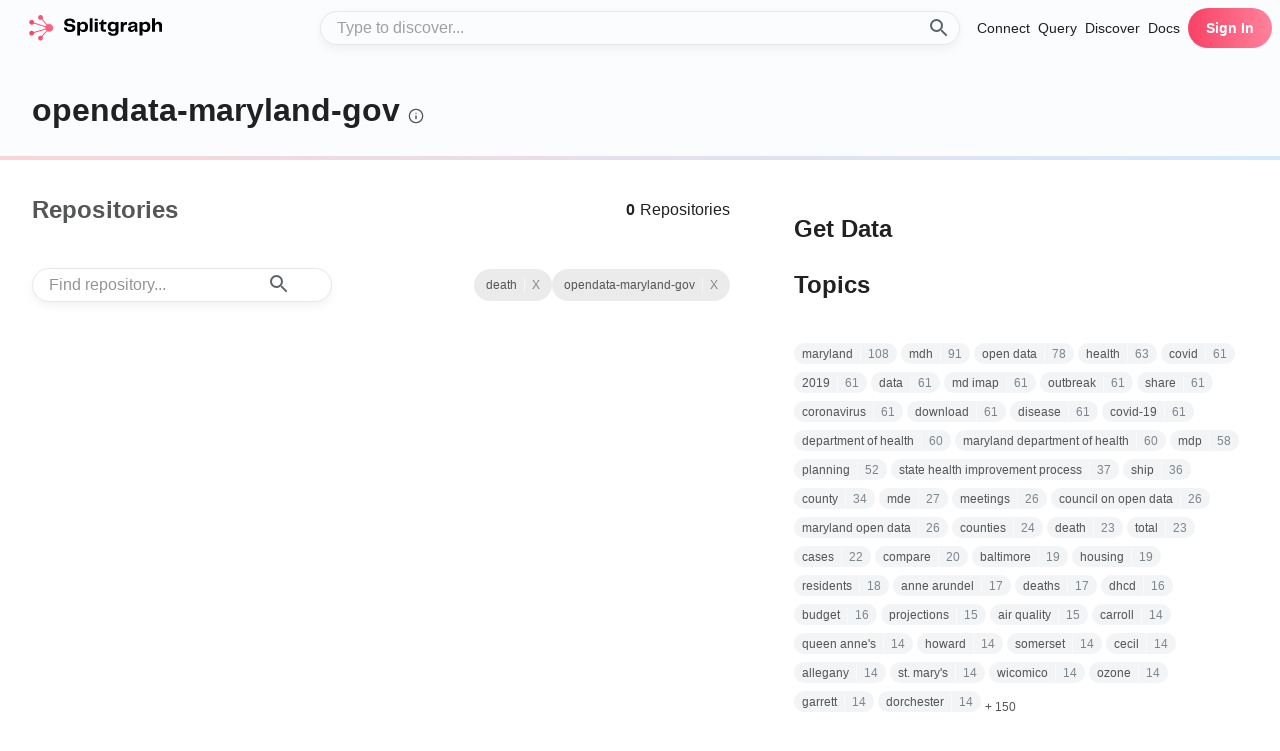

--- FILE ---
content_type: text/html; charset=utf-8
request_url: https://www.splitgraph.com/opendata-maryland-gov?repository=choose-maryland-compare-counties-quality-of-life-dyym-bjv4&topic=death
body_size: 17609
content:
<!DOCTYPE html><html><head><meta charSet="utf-8"/><meta name="viewport" content="width=device-width, initial-scale=1"/><meta name="description" content="Unify the data lifecycle with a batteries-included modern data stack built on open protocols."/><meta name="twitter:card" content="summary_large_image"/><meta name="twitter:site" content="@splitgraph"/><meta name="twitter:creator" content="@splitgraph"/><meta property="og:description" content="Unify the data lifecycle with a batteries-included modern data stack built on open protocols."/><meta property="og:url" content="https://www.splitgraph.com"/><meta property="og:type" content="website"/><meta property="og:image" content="https://www.splitgraph.com/catalog-static/static/og/base.png"/><meta property="og:image:alt" content="Splitgraph - Unified Data Stack"/><meta property="og:image:width" content="1200"/><meta property="og:image:height" content="630"/><meta property="og:site_name" content="Splitgraph"/><title>opendata-maryland-gov: death - Splitgraph</title><meta name="robots" content="noindex,follow"/><meta property="og:title" content="opendata-maryland-gov: death - Splitgraph"/><meta name="next-head-count" content="17"/><link rel="apple-touch-icon" sizes="180x180" href="/catalog-static/static/favicons/apple-touch-icon.png"/><link rel="icon" type="image/png" sizes="32x32" href="/catalog-static/static/favicons/favicon-32x32.png"/><link rel="icon" type="image/png" sizes="16x16" href="/catalog-static/static/favicons/favicon-16x16.png"/><link rel="manifest" href="/catalog-static/static/favicons/site.webmanifest"/><link rel="mask-icon" href="/catalog-static/static/favicons/safari-pinned-tab.svg" color="#5bbad5"/><link rel="shortcut icon" href="/catalog-static/static/favicons/favicon.ico"/><meta name="msapplication-TileColor" content="#da532c"/><meta name="msapplication-config" content="/catalog-static/static/favicons/browserconfig.xml"/><meta name="theme-color" content="#ffffff"/><link rel="preload" href="/catalog-static/_next/static/css/4fd032dc8c04130f.css" as="style"/><link rel="stylesheet" href="/catalog-static/_next/static/css/4fd032dc8c04130f.css" data-n-g=""/><noscript data-n-css=""></noscript><script defer="" nomodule="" src="/catalog-static/_next/static/chunks/polyfills-c67a75d1b6f99dc8.js"></script><script src="/catalog-static/_next/static/chunks/webpack-303c3510728cd7c9.js" defer=""></script><script src="/catalog-static/_next/static/chunks/framework-30835d7902f44e99.js" defer=""></script><script src="/catalog-static/_next/static/chunks/main-af62cc07d2771585.js" defer=""></script><script src="/catalog-static/_next/static/chunks/pages/_app-e50e351be1744f14.js" defer=""></script><script src="/catalog-static/_next/static/chunks/e893f787-3556265998d0c9fa.js" defer=""></script><script src="/catalog-static/_next/static/chunks/5787-af9e7a9bf791cfc6.js" defer=""></script><script src="/catalog-static/_next/static/chunks/3001-b8a0082efb8ab14e.js" defer=""></script><script src="/catalog-static/_next/static/chunks/9097-918208fb86183224.js" defer=""></script><script src="/catalog-static/_next/static/chunks/4192-c6a5c35f58458c65.js" defer=""></script><script src="/catalog-static/_next/static/chunks/4708-742b31dd0b80d9bc.js" defer=""></script><script src="/catalog-static/_next/static/chunks/4782-3dcc037869d08537.js" defer=""></script><script src="/catalog-static/_next/static/chunks/239-e506d6367f4ab83a.js" defer=""></script><script src="/catalog-static/_next/static/chunks/6598-d16ebc67acbce05f.js" defer=""></script><script src="/catalog-static/_next/static/chunks/2965-7c68a4903c6b9cf2.js" defer=""></script><script src="/catalog-static/_next/static/chunks/9927-41777eea85418bbb.js" defer=""></script><script src="/catalog-static/_next/static/chunks/9446-cf02a26a354d4662.js" defer=""></script><script src="/catalog-static/_next/static/chunks/8008-2062039db26dc320.js" defer=""></script><script src="/catalog-static/_next/static/chunks/8834-435fb42fa3511a8f.js" defer=""></script><script src="/catalog-static/_next/static/chunks/8718-b343a056747d0e8c.js" defer=""></script><script src="/catalog-static/_next/static/chunks/9126-d9202605cbf95ed9.js" defer=""></script><script src="/catalog-static/_next/static/chunks/8940-59208076d3f358c5.js" defer=""></script><script src="/catalog-static/_next/static/chunks/3883-6eafc60a3b36d8fc.js" defer=""></script><script src="/catalog-static/_next/static/chunks/5707-ae8f4d1c7b41b044.js" defer=""></script><script src="/catalog-static/_next/static/chunks/14-4852c43543806255.js" defer=""></script><script src="/catalog-static/_next/static/chunks/957-2d4a3dbaad889dc0.js" defer=""></script><script src="/catalog-static/_next/static/chunks/5741-57e8d5e352db012c.js" defer=""></script><script src="/catalog-static/_next/static/chunks/7842-4844b75229b5b1ce.js" defer=""></script><script src="/catalog-static/_next/static/chunks/3972-31d52b9a800feabb.js" defer=""></script><script src="/catalog-static/_next/static/chunks/2883-45016cfb1c247096.js" defer=""></script><script src="/catalog-static/_next/static/chunks/5690-50ba33fb2ecb9f93.js" defer=""></script><script src="/catalog-static/_next/static/chunks/pages/%5Bnamespace%5D-0f3f56e7e9af882c.js" defer=""></script><script src="/catalog-static/_next/static/XdZ_ddRTRLdMx9IOubTQc/_buildManifest.js" defer=""></script><script src="/catalog-static/_next/static/XdZ_ddRTRLdMx9IOubTQc/_ssgManifest.js" defer=""></script></head><body><div id="__next"><style data-emotion="css-global mro5in">html{-webkit-font-smoothing:antialiased;-moz-osx-font-smoothing:grayscale;box-sizing:border-box;-webkit-text-size-adjust:100%;}*,*::before,*::after{box-sizing:inherit;}strong,b{font-weight:700;}body{margin:0;color:rgba(0, 0, 0, 0.87);font-family:-apple-system,BlinkMacSystemFont,avenir next,avenir,segoe ui,helvetica neue,helvetica,Ubuntu,roboto,noto,arial,sans-serif;font-weight:400;font-size:1rem;line-height:1.5;background-color:#fff;}@media print{body{background-color:#fff;}}body::backdrop{background-color:#fff;}</style><style data-emotion="css 1kk2m0x">.css-1kk2m0x .button-link{background-color:#F94569;color:#f6f6f9;padding-left:0.3rem;padding-right:0.3rem;padding-top:0.2rem;padding-bottom:0.2rem;font-weight:700;border-radius:0.5em;-webkit-transition:background-color .5s;transition:background-color .5s;display:inline-table;}.css-1kk2m0x .button-link:hover{cursor:pointer;color:white;border:0px solid;background-color:#437eab;background-image:linear-gradient(to right, rgba(255,255,255,0) 0%, rgba(255,255,255,0) 40%, rgba(255,255,255,.7) 100%);background-repeat:no-repeat;-webkit-background-size:200% 100%;background-size:200% 100%;-webkit-transition:background-size 1s,background-color 1s;transition:background-size 1s,background-color 1s;}.css-1kk2m0x .logo-link-flex{display:-webkit-box;display:-webkit-flex;display:-ms-flexbox;display:flex;-webkit-align-items:center;-webkit-box-align:center;-ms-flex-align:center;align-items:center;}.css-1kk2m0x .header--container{min-height:56px;}.css-1kk2m0x .header--container .no-underline{-webkit-text-decoration:none!important;text-decoration:none!important;}.css-1kk2m0x .header--container .header--right .nav-link{color:rgba(0, 0, 0, 0.87);font-weight:400;font-size:14px;}.css-1kk2m0x .header--container .header--right .nav-link:not(:hover){-webkit-text-decoration:none;text-decoration:none;}@media (max-width:959.95px){.css-1kk2m0x .header--container .header--right .nav-link{height:48px;display:-webkit-inline-box;display:-webkit-inline-flex;display:-ms-inline-flexbox;display:inline-flex;-webkit-align-items:center;-webkit-box-align:center;-ms-flex-align:center;align-items:center;}}.css-1kk2m0x .logo-text{font-size:22pt;color:initial;}.css-1kk2m0x .logo-text:hover{color:initial;}</style><div class="MuiBox-root css-1kk2m0x"><style data-emotion="css h7uopu">.css-h7uopu{display:grid;grid-column-gap:0px;grid-auto-flow:column;grid-template-columns:min-content repeat(1, minmax(25vw, 1fr)) min-content;background:linear-gradient(0deg, rgba(42, 129, 246, 0.02), rgba(42, 129, 246, 0.02)),#FFFFFF;}.css-h7uopu style[data-emotion^="css"]{display:none;}.css-h7uopu .header--left{display:-webkit-box;display:-webkit-flex;display:-ms-flexbox;display:flex;-webkit-align-items:center;-webkit-box-align:center;-ms-flex-align:center;align-items:center;-webkit-box-pack:start;-ms-flex-pack:start;-webkit-justify-content:flex-start;justify-content:flex-start;padding-left:22.5px;margin-left:max(0px, calc((100vw - 1366px) / 2));}@media (max-width:959.95px){.css-h7uopu .header--left{grid-column-start:1;grid-column-end:2;grid-row:1;}}.css-h7uopu .header--center{display:-webkit-box;display:-webkit-flex;display:-ms-flexbox;display:flex;-webkit-align-items:center;-webkit-box-align:center;-ms-flex-align:center;align-items:center;grid-column-start:auto;grid-column-end:auto;-webkit-box-pack:center;-ms-flex-pack:center;-webkit-justify-content:center;justify-content:center;padding-left:22.5px;padding-right:22.5px;grid-row:1;}@media (max-width:599.95px){.css-h7uopu .header--center{grid-row:2;width:100%;height:56px;grid-column-start:1;grid-column-end:5;}}.css-h7uopu .header--right{margin-right:max(0px, calc((100vw - 1366px) / 2));display:-webkit-box;display:-webkit-flex;display:-ms-flexbox;display:flex;-webkit-align-items:center;-webkit-box-align:center;-ms-flex-align:center;align-items:center;-webkit-box-pack:end;-ms-flex-pack:end;-webkit-justify-content:flex-end;justify-content:flex-end;}@media (max-width:959.95px){.css-h7uopu .header--right{padding-left:22.5px;padding-right:22.5px;}}@media (min-width:960px){.css-h7uopu .hamburger-checkbox{display:none;}.css-h7uopu .hamburger-checkbox ~div.header--right{grid-row:1;grid-column:3;}}@media (max-width:959.95px){.css-h7uopu .hamburger-checkbox{-webkit-appearance:none;-moz-appearance:none;-ms-appearance:none;appearance:none;border:none;outline:none;display:block;min-width:24px;min-height:24px;cursor:pointer;-webkit-align-self:center;-ms-flex-item-align:center;align-self:center;grid-row-start:1;grid-column:4;margin-right:22.5px;}.css-h7uopu .hamburger-checkbox:not(:checked){background-image:url("data:image/svg+xml;charset=utf8,%3Csvg xmlns='http://www.w3.org/2000/svg' fill='none' stroke='currentColor' stroke-width='2' stroke-linecap='round' stroke-linejoin='round' class='feather feather-menu' viewBox='0 0 24 24'%3E%3Cpath d='M3 12h18M3 6h18M3 18h18'/%3E%3C/svg%3E");background-repeat:no-repeat;-webkit-background-size:24px;background-size:24px;min-width:24px;min-height:24px;}.css-h7uopu .hamburger-checkbox:not(:checked) ~div.header--right{display:none;}.css-h7uopu .hamburger-checkbox:checked{background-image:url("data:image/svg+xml;charset=utf8,%3C?xml version='1.0' encoding='UTF-8'?%3E%3Csvg width='24px' height='24px' viewBox='0 0 24 24' version='1.1' xmlns='http://www.w3.org/2000/svg' xmlns:xlink='http://www.w3.org/1999/xlink'%3E%3Ctitle%3ECombined Shape%3C/title%3E%3Cg id='closeIcon' stroke='none' stroke-width='1' fill='currentColor' fill-rule='evenodd'%3E%3Cpath d='M24.1060756,1.10821385 C24.6518512,1.6521646 24.6533305,2.53556234 24.1093798,3.08133793 C24.1069508,3.08377499 24.1045129,3.08620306 24.1020661,3.08862208 L14.3720349,12.7071495 L24.1020661,22.3254566 C24.6500397,22.8671929 24.6550961,23.7505775 24.1133597,24.2985511 L24.1060756,24.3058648 C23.5550597,24.8550383 22.6641962,24.856842 22.1109611,24.3099041 L12.3730349,14.6831495 L2.6364509,24.3099041 C2.08321584,24.856842 1.19235228,24.8550383 0.641336415,24.3058648 C0.0955608241,23.7619141 0.0940814993,22.8785163 0.63803225,22.3327407 C0.640461161,22.3303037 0.642899078,22.3278756 0.645345952,22.3254566 L10.3740349,12.7071495 L0.645345952,3.08862208 C0.0973722776,2.54688573 0.0923159233,1.66350122 0.634052268,1.11552755 C0.63647129,1.11308068 0.638899356,1.11064276 0.641336415,1.10821385 C1.19235228,0.559040344 2.08321584,0.5572367 2.6364509,1.10417454 L12.3730349,10.7301495 L22.1109611,1.10417454 C22.6641962,0.5572367 23.5550597,0.559040344 24.1060756,1.10821385 Z' fill='currentColor'%3E%3C/path%3E%3C/g%3E%3C/svg%3E");background-repeat:no-repeat;-webkit-background-size:24px;background-size:24px;min-width:24px;min-height:24px;}@media (max-width:599.95px){.css-h7uopu .hamburger-checkbox:checked ~div.header--center{grid-row:2;grid-column-start:1;grid-column-end:none;width:100%;padding-left:22.5px;padding-right:22.5px;}}.css-h7uopu .hamburger-checkbox:checked ~div.header--right{grid-row-start:3;grid-column-start:1;grid-column-end:none;display:-webkit-inline-box;display:-webkit-inline-flex;display:-ms-inline-flexbox;display:inline-flex;-webkit-flex-direction:column;-ms-flex-direction:column;flex-direction:column;-webkit-align-items:flex-start;-webkit-box-align:flex-start;-ms-flex-align:flex-start;align-items:flex-start;}}.css-h7uopu a{font-weight:700;margin-right:1ch;}.css-h7uopu .button-link{variant:links.button;width:-webkit-max-content;width:-moz-max-content;width:max-content;}@media (max-width:959.95px){.css-h7uopu .logo-text{display:none;}}</style><div class="header--container MuiBox-root css-h7uopu"><input type="checkbox" class="hamburger-checkbox"/><div class="header--left MuiBox-root css-0"><style data-emotion="css zv3706">.css-zv3706{padding:0px;}.css-zv3706 a{display:-webkit-box;display:-webkit-flex;display:-ms-flexbox;display:flex;-webkit-flex-direction:row;-ms-flex-direction:row;flex-direction:row;-webkit-align-items:center;-webkit-box-align:center;-ms-flex-align:center;align-items:center;cursor:pointer;}.css-zv3706 .wordmark{width:100px;}.css-zv3706:hover{cursor:pointer;}.css-zv3706:hover .brandmark{cursor:pointer;display:inherit;}.css-zv3706:hover .wordmark{background-image:url("/catalog-static/static/wordmark.svg");background-repeat:no-repeat;}.css-zv3706:not(:hover) .brandmark{cursor:pointer;display:-webkit-box;display:-webkit-flex;display:-ms-flexbox;display:flex;color:#FF8099;}.css-zv3706:not(:hover) .wordmark{background-image:url("/catalog-static/static/wordmark.svg");background-repeat:no-repeat;}.css-zv3706 .brandmark-container{height:32px;width:32px;margin-right:3.5px;margin-left:1.92px;margin-top:4px;margin-bottom:4px;}.css-zv3706 .wordmark-container{-webkit-flex:none;-ms-flex:none;flex:none;-webkit-order:1;-ms-flex-order:1;order:1;-webkit-box-flex:0;-webkit-flex-grow:0;-ms-flex-positive:0;flex-grow:0;margin-left:3.5px;margin-right:2.92px;}</style><div class="logo-container MuiBox-root css-zv3706"><a class="logo-link logo-link-flex" aria-label="home" href="/" style="text-decoration:inherit"><div class="brandmark-container MuiBox-root css-0"><img class="brandmark" src="/catalog-static/static/brandmark.svg" alt="Splitgraph"/></div><div class="wordmark-container MuiBox-root css-0"><div class="wordmark"> </div></div></a></div></div><div class="header--center MuiBox-root css-0"><style data-emotion="css gtl96o">.css-gtl96o{font-size:16px;outline:none;}.css-gtl96o .search{padding-left:0px!important;-webkit-background-position:calc(100% - 16px);background-position:calc(100% - 16px);box-sizing:border-box;background-color:navbar.main;font-size:16px;font-size:inherit;font-size:inherit;box-shadow:0px 4px 8px rgba(195, 195, 195, 0.2);}.css-gtl96o .MuiAutocomplete-paper{border-radius:0;}.css-gtl96o .MuiAutocomplete-popper{border-style:solid!important;border-color:rgba(230, 231, 235, 1)!important;border-left-width:0px!important;border-right-width:0px!important;border-bottom-width:0px!important;border-top-width:0px!important;box-shadow-top:0px!important;inset:0px!important;}@media (min-width:600px){.css-gtl96o .MuiAutocomplete-popper{width:100%!important;}}.css-gtl96o .MuiPaper-root{box-shadow:0px 4px 8px rgba(195, 195, 195, 0.2);border:1px solid #E6E7EB;border-bottom-left-radius:18px;border-bottom-right-radius:18px;}.css-gtl96o .MuiAutocomplete-noOptions{font-size:14px;font-weight:400;line-height:24px;color:on.background.main;background-color:#FBFDFF;}.css-gtl96o .MuiAutocomplete-listbox{padding-top:0;padding-bottom:0;}@media (min-width:600px){.css-gtl96o{width:50vw;max-width:648px;position:absolute;left:calc((100vw - 50vw) / 2);}}@media (min-width:1366px){.css-gtl96o{width:648px;max-width:648px;position:absolute;left:calc((100vw - 648px) / 2);}}@media (max-width:599.95px){.css-gtl96o{width:90%;}}</style><style data-emotion="css nsnxj7">.css-nsnxj7{font-size:16px;outline:none;font-size:16px;outline:none;}@media (min-width:600px){.css-nsnxj7{width:50vw;max-width:648px;position:absolute;left:calc((100vw - 50vw) / 2);}}@media (min-width:1366px){.css-nsnxj7{width:648px;max-width:648px;position:absolute;left:calc((100vw - 648px) / 2);}}@media (max-width:599.95px){.css-nsnxj7{width:90%;}}.css-nsnxj7 .search{padding-left:0px!important;-webkit-background-position:calc(100% - 16px);background-position:calc(100% - 16px);box-sizing:border-box;background-color:navbar.main;font-size:16px;font-size:inherit;font-size:inherit;box-shadow:0px 4px 8px rgba(195, 195, 195, 0.2);}.css-nsnxj7 .MuiAutocomplete-paper{border-radius:0;}.css-nsnxj7 .MuiAutocomplete-popper{border-style:solid!important;border-color:rgba(230, 231, 235, 1)!important;border-left-width:0px!important;border-right-width:0px!important;border-bottom-width:0px!important;border-top-width:0px!important;box-shadow-top:0px!important;inset:0px!important;}@media (min-width:600px){.css-nsnxj7 .MuiAutocomplete-popper{width:100%!important;}}.css-nsnxj7 .MuiPaper-root{box-shadow:0px 4px 8px rgba(195, 195, 195, 0.2);border:1px solid #E6E7EB;border-bottom-left-radius:18px;border-bottom-right-radius:18px;}.css-nsnxj7 .MuiAutocomplete-noOptions{font-size:14px;font-weight:400;line-height:24px;color:on.background.main;background-color:#FBFDFF;}.css-nsnxj7 .MuiAutocomplete-listbox{padding-top:0;padding-bottom:0;}@media (min-width:600px){.css-nsnxj7{width:50vw;max-width:648px;position:absolute;left:calc((100vw - 50vw) / 2);}}@media (min-width:1366px){.css-nsnxj7{width:648px;max-width:648px;position:absolute;left:calc((100vw - 648px) / 2);}}@media (max-width:599.95px){.css-nsnxj7{width:90%;}}</style><div class="search-input-container MuiBox-root css-nsnxj7"><form method="get" action="/search/repositories" target="_self" autoComplete="chrome-off"><style data-emotion="css rp1fx0">.css-rp1fx0{width:100%;}.css-rp1fx0.Mui-focused .MuiAutocomplete-clearIndicator{visibility:visible;}@media (pointer: fine){.css-rp1fx0:hover .MuiAutocomplete-clearIndicator{visibility:visible;}}.css-rp1fx0 .MuiAutocomplete-tag{margin:3px;max-width:calc(100% - 6px);}.css-rp1fx0 .MuiAutocomplete-inputRoot{-webkit-box-flex-wrap:wrap;-webkit-flex-wrap:wrap;-ms-flex-wrap:wrap;flex-wrap:wrap;}.MuiAutocomplete-hasPopupIcon.css-rp1fx0 .MuiAutocomplete-inputRoot,.MuiAutocomplete-hasClearIcon.css-rp1fx0 .MuiAutocomplete-inputRoot{padding-right:30px;}.MuiAutocomplete-hasPopupIcon.MuiAutocomplete-hasClearIcon.css-rp1fx0 .MuiAutocomplete-inputRoot{padding-right:56px;}.css-rp1fx0 .MuiAutocomplete-inputRoot .MuiAutocomplete-input{width:0;min-width:30px;}.css-rp1fx0 .MuiInput-root{padding-bottom:1px;}.css-rp1fx0 .MuiInput-root .MuiInput-input{padding:4px 4px 4px 0px;}.css-rp1fx0 .MuiInput-root.MuiInputBase-sizeSmall .MuiInput-input{padding:2px 4px 3px 0;}.css-rp1fx0 .MuiOutlinedInput-root{padding:9px;}.MuiAutocomplete-hasPopupIcon.css-rp1fx0 .MuiOutlinedInput-root,.MuiAutocomplete-hasClearIcon.css-rp1fx0 .MuiOutlinedInput-root{padding-right:39px;}.MuiAutocomplete-hasPopupIcon.MuiAutocomplete-hasClearIcon.css-rp1fx0 .MuiOutlinedInput-root{padding-right:65px;}.css-rp1fx0 .MuiOutlinedInput-root .MuiAutocomplete-input{padding:7.5px 4px 7.5px 6px;}.css-rp1fx0 .MuiOutlinedInput-root .MuiAutocomplete-endAdornment{right:9px;}.css-rp1fx0 .MuiOutlinedInput-root.MuiInputBase-sizeSmall{padding:6px;}.css-rp1fx0 .MuiOutlinedInput-root.MuiInputBase-sizeSmall .MuiAutocomplete-input{padding:2.5px 4px 2.5px 6px;}.css-rp1fx0 .MuiFilledInput-root{padding-top:19px;padding-left:8px;}.MuiAutocomplete-hasPopupIcon.css-rp1fx0 .MuiFilledInput-root,.MuiAutocomplete-hasClearIcon.css-rp1fx0 .MuiFilledInput-root{padding-right:39px;}.MuiAutocomplete-hasPopupIcon.MuiAutocomplete-hasClearIcon.css-rp1fx0 .MuiFilledInput-root{padding-right:65px;}.css-rp1fx0 .MuiFilledInput-root .MuiFilledInput-input{padding:7px 4px;}.css-rp1fx0 .MuiFilledInput-root .MuiAutocomplete-endAdornment{right:9px;}.css-rp1fx0 .MuiFilledInput-root.MuiInputBase-sizeSmall{padding-bottom:1px;}.css-rp1fx0 .MuiFilledInput-root.MuiInputBase-sizeSmall .MuiFilledInput-input{padding:2.5px 4px;}.css-rp1fx0 .MuiInputBase-hiddenLabel{padding-top:8px;}.css-rp1fx0 .MuiAutocomplete-input{-webkit-box-flex:1;-webkit-flex-grow:1;-ms-flex-positive:1;flex-grow:1;text-overflow:ellipsis;opacity:1;}</style><div class="MuiAutocomplete-root css-rp1fx0" role="combobox" aria-expanded="false"><style data-emotion="css 1f2q97w">.css-1f2q97w{box-shadow:0px 4px 8px rgba(195, 195, 195, 0.2);padding-bottom:0px;border:1px solid #E6E7EB;border-radius:18px;}.css-1f2q97w .MuiInput-root{padding-left:1em;}</style><style data-emotion="css 1x2mp3s">.css-1x2mp3s{display:-webkit-inline-box;display:-webkit-inline-flex;display:-ms-inline-flexbox;display:inline-flex;-webkit-flex-direction:column;-ms-flex-direction:column;flex-direction:column;position:relative;min-width:0;padding:0;margin:0;border:0;vertical-align:top;width:100%;box-shadow:0px 4px 8px rgba(195, 195, 195, 0.2);padding-bottom:0px;border:1px solid #E6E7EB;border-radius:18px;}.css-1x2mp3s .MuiInput-root{padding-left:1em;}</style><div class="MuiFormControl-root MuiFormControl-fullWidth MuiTextField-root search css-1x2mp3s"><style data-emotion="css-global 1prfaxn">@-webkit-keyframes mui-auto-fill{from{display:block;}}@keyframes mui-auto-fill{from{display:block;}}@-webkit-keyframes mui-auto-fill-cancel{from{display:block;}}@keyframes mui-auto-fill-cancel{from{display:block;}}</style><style data-emotion="css fmr3xi">.css-fmr3xi{font-family:-apple-system,BlinkMacSystemFont,avenir next,avenir,segoe ui,helvetica neue,helvetica,Ubuntu,roboto,noto,arial,sans-serif;font-weight:400;font-size:1rem;line-height:1.4375em;color:rgba(0, 0, 0, 0.87);box-sizing:border-box;position:relative;cursor:text;display:-webkit-inline-box;display:-webkit-inline-flex;display:-ms-inline-flexbox;display:inline-flex;-webkit-align-items:center;-webkit-box-align:center;-ms-flex-align:center;align-items:center;width:100%;position:relative;}.css-fmr3xi.Mui-disabled{color:rgba(0, 0, 0, 0.38);cursor:default;}label+.css-fmr3xi{margin-top:16px;}</style><div class="MuiInput-root MuiInputBase-root MuiInputBase-colorPrimary MuiInputBase-fullWidth MuiInputBase-formControl MuiInputBase-adornedEnd MuiAutocomplete-inputRoot css-fmr3xi"><style data-emotion="css c6bojz">.css-c6bojz{font:inherit;letter-spacing:inherit;color:currentColor;padding:4px 0 5px;border:0;box-sizing:content-box;background:none;height:1.4375em;margin:0;-webkit-tap-highlight-color:transparent;display:block;min-width:0;width:100%;-webkit-animation-name:mui-auto-fill-cancel;animation-name:mui-auto-fill-cancel;-webkit-animation-duration:10ms;animation-duration:10ms;-moz-appearance:textfield;}.css-c6bojz::-webkit-input-placeholder{color:currentColor;opacity:0.42;-webkit-transition:opacity 200ms cubic-bezier(0.4, 0, 0.2, 1) 0ms;transition:opacity 200ms cubic-bezier(0.4, 0, 0.2, 1) 0ms;}.css-c6bojz::-moz-placeholder{color:currentColor;opacity:0.42;-webkit-transition:opacity 200ms cubic-bezier(0.4, 0, 0.2, 1) 0ms;transition:opacity 200ms cubic-bezier(0.4, 0, 0.2, 1) 0ms;}.css-c6bojz:-ms-input-placeholder{color:currentColor;opacity:0.42;-webkit-transition:opacity 200ms cubic-bezier(0.4, 0, 0.2, 1) 0ms;transition:opacity 200ms cubic-bezier(0.4, 0, 0.2, 1) 0ms;}.css-c6bojz::-ms-input-placeholder{color:currentColor;opacity:0.42;-webkit-transition:opacity 200ms cubic-bezier(0.4, 0, 0.2, 1) 0ms;transition:opacity 200ms cubic-bezier(0.4, 0, 0.2, 1) 0ms;}.css-c6bojz:focus{outline:0;}.css-c6bojz:invalid{box-shadow:none;}.css-c6bojz::-webkit-search-decoration{-webkit-appearance:none;}label[data-shrink=false]+.MuiInputBase-formControl .css-c6bojz::-webkit-input-placeholder{opacity:0!important;}label[data-shrink=false]+.MuiInputBase-formControl .css-c6bojz::-moz-placeholder{opacity:0!important;}label[data-shrink=false]+.MuiInputBase-formControl .css-c6bojz:-ms-input-placeholder{opacity:0!important;}label[data-shrink=false]+.MuiInputBase-formControl .css-c6bojz::-ms-input-placeholder{opacity:0!important;}label[data-shrink=false]+.MuiInputBase-formControl .css-c6bojz:focus::-webkit-input-placeholder{opacity:0.42;}label[data-shrink=false]+.MuiInputBase-formControl .css-c6bojz:focus::-moz-placeholder{opacity:0.42;}label[data-shrink=false]+.MuiInputBase-formControl .css-c6bojz:focus:-ms-input-placeholder{opacity:0.42;}label[data-shrink=false]+.MuiInputBase-formControl .css-c6bojz:focus::-ms-input-placeholder{opacity:0.42;}.css-c6bojz.Mui-disabled{opacity:1;-webkit-text-fill-color:rgba(0, 0, 0, 0.38);}.css-c6bojz:-webkit-autofill{-webkit-animation-duration:5000s;animation-duration:5000s;-webkit-animation-name:mui-auto-fill;animation-name:mui-auto-fill;}</style><input aria-invalid="false" autoComplete="off" id=":Rqilajm:" name="q" placeholder="Type to discover..." type="search" class="MuiInput-input MuiInputBase-input MuiInputBase-inputTypeSearch MuiInputBase-inputAdornedEnd MuiAutocomplete-input MuiAutocomplete-inputFocused css-c6bojz" aria-autocomplete="list" autoCapitalize="none" spellcheck="false" value=""/><style data-emotion="css awdkg0">.css-awdkg0{background-image:url("[data-uri]");background-repeat:no-repeat;-webkit-background-size:24px;background-size:24px;min-width:24px;min-height:24px;color:black;margin-right:.5rem;}</style><div class="sg-icon sg-icon-search MuiBox-root css-awdkg0"> </div></div></div></div></form></div></div><div class="header--right"><a class="nav-link" href="/connect/post-auth">Connect</a><a class="nav-link" href="/query">Query</a><style data-emotion="css 1pz6fav">.css-1pz6fav{-webkit-text-decoration:underline;text-decoration:underline;text-decoration-color:rgba(42, 129, 246, 0.4);color:link.main;-webkit-text-decoration:none;text-decoration:none;}.css-1pz6fav:hover{text-decoration-color:inherit;}.css-1pz6fav:hover{-webkit-text-decoration:underline;text-decoration:underline;}.css-1pz6fav:visited{color:link.main;}.css-1pz6fav:active{color:link.main;}</style><style data-emotion="css 1uymxh9">.css-1uymxh9{margin:0;color:#2a81f6;-webkit-text-decoration:underline;text-decoration:underline;text-decoration-color:rgba(42, 129, 246, 0.4);color:link.main;-webkit-text-decoration:none;text-decoration:none;}.css-1uymxh9:hover{text-decoration-color:inherit;}.css-1uymxh9:hover{-webkit-text-decoration:underline;text-decoration:underline;}.css-1uymxh9:visited{color:link.main;}.css-1uymxh9:active{color:link.main;}</style><a class="MuiTypography-root MuiTypography-inherit MuiLink-root MuiLink-underlineAlways nav-link css-1uymxh9" href="/explore">Discover</a><a class="nav-link" href="/docs">Docs</a><style data-emotion="css 181gmvc">.css-181gmvc{font-family:-apple-system,BlinkMacSystemFont,avenir next,avenir,segoe ui,helvetica neue,helvetica,Ubuntu,roboto,noto,arial,sans-serif;font-weight:500;font-size:0.875rem;line-height:1.75;text-transform:uppercase;min-width:64px;padding:6px 8px;border-radius:4px;-webkit-transition:background-color 250ms cubic-bezier(0.4, 0, 0.2, 1) 0ms,box-shadow 250ms cubic-bezier(0.4, 0, 0.2, 1) 0ms,border-color 250ms cubic-bezier(0.4, 0, 0.2, 1) 0ms,color 250ms cubic-bezier(0.4, 0, 0.2, 1) 0ms;transition:background-color 250ms cubic-bezier(0.4, 0, 0.2, 1) 0ms,box-shadow 250ms cubic-bezier(0.4, 0, 0.2, 1) 0ms,border-color 250ms cubic-bezier(0.4, 0, 0.2, 1) 0ms,color 250ms cubic-bezier(0.4, 0, 0.2, 1) 0ms;color:#F94569;text-transform:inherit;font-weight:bold;border-radius:32px;height:40px;min-width:84px;background:linear-gradient(270.8deg, #FF8099 4.38%, #F94569 93.29%);color:#fff;}.css-181gmvc:hover{-webkit-text-decoration:none;text-decoration:none;background-color:rgba(249, 69, 105, 0.04);}@media (hover: none){.css-181gmvc:hover{background-color:transparent;}}.css-181gmvc.Mui-disabled{color:rgba(0, 0, 0, 0.26);}.css-181gmvc:hover{background:linear-gradient(270.8deg, #F94569 4.38%, #FF8099 93.29%);box-shadow:0px 4px 8px rgba(249, 69, 105, 0.2);}.css-181gmvc.Mui-disabled{background-color:#E6E7EB;}</style><style data-emotion="css nmkqax">.css-nmkqax{display:-webkit-inline-box;display:-webkit-inline-flex;display:-ms-inline-flexbox;display:inline-flex;-webkit-align-items:center;-webkit-box-align:center;-ms-flex-align:center;align-items:center;-webkit-box-pack:center;-ms-flex-pack:center;-webkit-justify-content:center;justify-content:center;position:relative;box-sizing:border-box;-webkit-tap-highlight-color:transparent;background-color:transparent;outline:0;border:0;margin:0;border-radius:0;padding:0;cursor:pointer;-webkit-user-select:none;-moz-user-select:none;-ms-user-select:none;user-select:none;vertical-align:middle;-moz-appearance:none;-webkit-appearance:none;-webkit-text-decoration:none;text-decoration:none;color:inherit;font-family:-apple-system,BlinkMacSystemFont,avenir next,avenir,segoe ui,helvetica neue,helvetica,Ubuntu,roboto,noto,arial,sans-serif;font-weight:500;font-size:0.875rem;line-height:1.75;text-transform:uppercase;min-width:64px;padding:6px 8px;border-radius:4px;-webkit-transition:background-color 250ms cubic-bezier(0.4, 0, 0.2, 1) 0ms,box-shadow 250ms cubic-bezier(0.4, 0, 0.2, 1) 0ms,border-color 250ms cubic-bezier(0.4, 0, 0.2, 1) 0ms,color 250ms cubic-bezier(0.4, 0, 0.2, 1) 0ms;transition:background-color 250ms cubic-bezier(0.4, 0, 0.2, 1) 0ms,box-shadow 250ms cubic-bezier(0.4, 0, 0.2, 1) 0ms,border-color 250ms cubic-bezier(0.4, 0, 0.2, 1) 0ms,color 250ms cubic-bezier(0.4, 0, 0.2, 1) 0ms;color:#F94569;text-transform:inherit;font-weight:bold;border-radius:32px;height:40px;min-width:84px;background:linear-gradient(270.8deg, #FF8099 4.38%, #F94569 93.29%);color:#fff;}.css-nmkqax::-moz-focus-inner{border-style:none;}.css-nmkqax.Mui-disabled{pointer-events:none;cursor:default;}@media print{.css-nmkqax{-webkit-print-color-adjust:exact;color-adjust:exact;}}.css-nmkqax:hover{-webkit-text-decoration:none;text-decoration:none;background-color:rgba(249, 69, 105, 0.04);}@media (hover: none){.css-nmkqax:hover{background-color:transparent;}}.css-nmkqax.Mui-disabled{color:rgba(0, 0, 0, 0.26);}.css-nmkqax:hover{background:linear-gradient(270.8deg, #F94569 4.38%, #FF8099 93.29%);box-shadow:0px 4px 8px rgba(249, 69, 105, 0.2);}.css-nmkqax.Mui-disabled{background-color:#E6E7EB;}</style><a class="MuiButton-root MuiButton-text MuiButton-textPrimary MuiButton-sizeMedium MuiButton-textSizeMedium MuiButtonBase-root  css-nmkqax" tabindex="0" href="/auth/sign_in">Sign In</a></div></div><style data-emotion="css 1xj9jgj">.css-1xj9jgj{min-height:100vh;font-family:-apple-system,BlinkMacSystemFont,Segoe UI,Helvetica,Arial,sans-serif,Apple Color Emoji,Segoe UI Emoji;}</style><div class="main-content MuiBox-root css-1xj9jgj"><div class="MuiBox-root css-0"><style data-emotion="css ud85rs">.css-ud85rs{padding-top:3vh;background:linear-gradient(0deg, rgba(42, 129, 246, 0.02), rgba(42, 129, 246, 0.02)),#FFFFFF;border-image:linear-gradient(90deg, rgb(249 62 62 / 20%) 0%, rgb(150 204 255 / 40%) 100%) 1/1;border-bottom-width:0.5ch;border-bottom-style:solid;color:rgba(0, 0, 0, 0.87);display:-webkit-box;display:-webkit-flex;display:-ms-flexbox;display:flex;-webkit-flex-direction:row;-ms-flex-direction:row;flex-direction:row;}@media (min-width:0px){.css-ud85rs{padding-left:2rem;padding-right:2rem;}}@media (min-width:600px){.css-ud85rs{padding-left:2rem;padding-right:2rem;}}@media (min-width:960px){.css-ud85rs{padding-left:max(2rem, calc((100vw - 1366px) / 2 + 22.5px + 37px));padding-right:max(2rem, calc((100vw - 1366px) / 2) + 8px);}}.css-ud85rs .topic-identifier{margin-left:4rem;}.css-ud85rs .header-link{-webkit-text-decoration:none;text-decoration:none;color:rgba(0, 0, 0, 0.87);font-weight:700;}.css-ud85rs .header-link:hover{-webkit-text-decoration:underline;text-decoration:underline;}.css-ud85rs .header-link--lighter{font-weight:lighter;}</style><div class="MuiBox-root css-ud85rs"><style data-emotion="css yw0739">.css-yw0739{margin-top:.5rem;}</style><h1 class="css-yw0739"><a class="MuiTypography-root MuiTypography-inherit MuiLink-root MuiLink-underlineAlways header-link header-link--namespace css-1uymxh9" href="/opendata-maryland-gov">opendata-maryland-gov</a></h1><style data-emotion="css i37thu">.css-i37thu{display:-webkit-inline-box;display:-webkit-inline-flex;display:-ms-inline-flexbox;display:inline-flex;-webkit-align-items:center;-webkit-box-align:center;-ms-flex-align:center;align-items:center;width:-webkit-fit-content;width:-moz-fit-content;width:fit-content;padding:0.5rem;border-radius:1ch;}.css-i37thu a{background-color:transparent;cursor:pointer;outline:0;color:white;-webkit-text-decoration:none;text-decoration:none;}.css-i37thu a:hover{-webkit-text-decoration:underline;text-decoration:underline;}.css-i37thu a[disabled]{cursor:not-allowed;pointer-events:none;}.css-i37thu a:active,.css-i37thu a:hover{-webkit-text-decoration:underline;text-decoration:underline;}.css-i37thu a:active color,.css-i37thu a:hover color{main:#f6f6f9;}</style><div class="MuiBox-root css-i37thu"><a class="label-text" href="https://www.splitgraph.com/docs/splitgraph-cloud/external-repositories"><style data-emotion="css 163yss9">.css-163yss9{background-color:#555656;-webkit-mask-image:url("data:image/svg+xml;charset=utf8,%3Csvg xmlns='http://www.w3.org/2000/svg' fill='none' stroke='currentColor' stroke-width='2' stroke-linecap='round' stroke-linejoin='round' class='feather feather-info' viewBox='0 0 24 24'%3E%3Ccircle cx='12' cy='12' r='10'/%3E%3Cpath d='M12 16v-4M12 8h.01'/%3E%3C/svg%3E");-webkit-mask-image:url("data:image/svg+xml;charset=utf8,%3Csvg xmlns='http://www.w3.org/2000/svg' fill='none' stroke='currentColor' stroke-width='2' stroke-linecap='round' stroke-linejoin='round' class='feather feather-info' viewBox='0 0 24 24'%3E%3Ccircle cx='12' cy='12' r='10'/%3E%3Cpath d='M12 16v-4M12 8h.01'/%3E%3C/svg%3E");mask-image:url("data:image/svg+xml;charset=utf8,%3Csvg xmlns='http://www.w3.org/2000/svg' fill='none' stroke='currentColor' stroke-width='2' stroke-linecap='round' stroke-linejoin='round' class='feather feather-info' viewBox='0 0 24 24'%3E%3Ccircle cx='12' cy='12' r='10'/%3E%3Cpath d='M12 16v-4M12 8h.01'/%3E%3C/svg%3E");-webkit-mask-repeat:no-repeat;-webkit-mask-repeat:no-repeat;mask-repeat:no-repeat;-web-kit-mask-size:contain;-webkit-mask-size:contain;mask-size:contain;background-repeat:no-repeat;-webkit-background-size:1rem;background-size:1rem;min-width:1rem;min-height:1rem;display:-webkit-inline-box;display:-webkit-inline-flex;display:-ms-inline-flexbox;display:inline-flex;-webkit-mask-position:center;-webkit-mask-position:center;mask-position:center;}</style><div class="sg-icon sg-icon-alertInfoCircle MuiBox-root css-163yss9"> </div></a></div></div><style data-emotion="css 72e2wx">.css-72e2wx{padding-top:2rem;padding-bottom:5rem;}@media (min-width:0px){.css-72e2wx{padding-left:2rem;padding-right:2rem;}}@media (min-width:600px){.css-72e2wx{padding-left:2rem;padding-right:2rem;}}@media (min-width:960px){.css-72e2wx{padding-left:max(2rem, calc((100vw - 1366px) / 2 + 22.5px + 37px));padding-right:max(2rem, calc((100vw - 1366px) / 2) + 8px);}}</style><div class="MuiBox-root css-72e2wx"><style data-emotion="css b3kpn7">.css-b3kpn7{display:-webkit-box;display:-webkit-flex;display:-ms-flexbox;display:flex;-webkit-box-pack:justify;-webkit-justify-content:space-between;justify-content:space-between;}@media (min-width:0px){.css-b3kpn7{-webkit-flex-direction:column;-ms-flex-direction:column;flex-direction:column;}}@media (min-width:600px){.css-b3kpn7{-webkit-flex-direction:column;-ms-flex-direction:column;flex-direction:column;}}@media (min-width:960px){.css-b3kpn7{-webkit-flex-direction:row;-ms-flex-direction:row;flex-direction:row;}}@media (min-width:0px){.css-b3kpn7 .namespace-column--main{width:inherit;}}@media (min-width:600px){.css-b3kpn7 .namespace-column--main{width:inherit;}}@media (min-width:960px){.css-b3kpn7 .namespace-column--main{width:calc(60% - 2rem);}}@media (min-width:0px){.css-b3kpn7 .namespace-column--metadata{min-width:100%;max-width:100%;}}@media (min-width:600px){.css-b3kpn7 .namespace-column--metadata{min-width:100%;max-width:100%;}}@media (min-width:960px){.css-b3kpn7 .namespace-column--metadata{min-width:40%;max-width:40%;}}</style><div class="namespace-outer-container MuiBox-root css-b3kpn7"><div class="namespace-column namespace-column--main MuiBox-root css-0"><style data-emotion="css u4gtue">.css-u4gtue{background-color:#fff;color:rgba(0, 0, 0, 0.87);-webkit-transition:box-shadow 300ms cubic-bezier(0.4, 0, 0.2, 1) 0ms;transition:box-shadow 300ms cubic-bezier(0.4, 0, 0.2, 1) 0ms;border-radius:4px;box-shadow:none;margin-bottom:2rem;}.css-u4gtue .content-header--banner{display:-webkit-box;display:-webkit-flex;display:-ms-flexbox;display:flex;-webkit-box-flex-wrap:wrap;-webkit-flex-wrap:wrap;-ms-flex-wrap:wrap;flex-wrap:wrap;margin-bottom:1rem;-webkit-box-pack:justify;-webkit-justify-content:space-between;justify-content:space-between;-webkit-align-content:flex-start;-ms-flex-line-pack:flex-start;align-content:flex-start;-webkit-align-items:center;-webkit-box-align:center;-ms-flex-align:center;align-items:center;}.css-u4gtue .content-header--banner h2{color:#555656;letter-spacing:0.005em;font-weight:600;display:inline;margin:0px;}@media (max-width:599.95px){.css-u4gtue .content-header--banner{-webkit-flex-direction:column;-ms-flex-direction:column;flex-direction:column;-webkit-align-items:flex-start;-webkit-box-align:flex-start;-ms-flex-align:flex-start;align-items:flex-start;}}</style><div class="MuiPaper-root MuiPaper-elevation MuiPaper-rounded MuiPaper-elevation0 css-u4gtue"><div class="content-header--banner MuiBox-root css-0"><h2>Repositories</h2><style data-emotion="css 1ywko7v">.css-1ywko7v{display:-webkit-inline-box;display:-webkit-inline-flex;display:-ms-inline-flexbox;display:inline-flex;-webkit-align-items:center;-webkit-box-align:center;-ms-flex-align:center;align-items:center;}.css-1ywko7v .human-readable-count--count{font-weight:700;margin-right:0.5ch;}</style><div class="human-readable-count MuiBox-root css-1ywko7v"><span class="human-readable-count--count">...</span> <span class="human-readable-count--unit">Repositories</span></div></div></div><style data-emotion="css 1vap9t8">.css-1vap9t8{display:-webkit-box;display:-webkit-flex;display:-ms-flexbox;display:flex;-webkit-flex-direction:row;-ms-flex-direction:row;flex-direction:row;-webkit-align-items:center;-webkit-box-align:center;-ms-flex-align:center;align-items:center;-webkit-box-pack:justify;-webkit-justify-content:space-between;justify-content:space-between;-webkit-box-flex-wrap:wrap;-webkit-flex-wrap:wrap;-ms-flex-wrap:wrap;flex-wrap:wrap;}.css-1vap9t8 .search-container{padding-top:0.5rem;padding-bottom:0.5rem;display:-webkit-box;display:-webkit-flex;display:-ms-flexbox;display:flex;-webkit-flex-direction:row;-ms-flex-direction:row;flex-direction:row;-webkit-align-items:center;-webkit-box-align:center;-ms-flex-align:center;align-items:center;}.css-1vap9t8 .clear-search{margin-left:-2rem;margin-right:2rem;font-size:1rem;-webkit-text-decoration:none;text-decoration:none;font-weight:700;}.css-1vap9t8 .clear-search:hover{cursor:pointer;color:#d5f6fe;}.css-1vap9t8 .clear-filter-container{padding-top:0.5rem;padding-bottom:0.5rem;}.css-1vap9t8 .clear-filter{color:#0d1821;opacity:0.5;margin-left:1ch;border-left-style:solid;border-left-width:1px;border-left-color:white;padding-left:1ch;}.css-1vap9t8 .clear-filter:hover{cursor:pointer;opacity:1;}.css-1vap9t8 .filter-label{word-break:break-word;color:#555656;}</style><div class="local-search-area MuiBox-root css-1vap9t8"><div class="search-container MuiBox-root css-0"><style data-emotion="css 1e1enal">.css-1e1enal .search{padding-left:0px!important;-webkit-background-position:calc(100% - 16px);background-position:calc(100% - 16px);box-sizing:border-box;background-color:navbar.main;font-size:16px;font-size:inherit;font-size:inherit;box-shadow:0px 4px 8px rgba(195, 195, 195, 0.2);}.css-1e1enal .MuiAutocomplete-paper{border-radius:0;}.css-1e1enal .MuiAutocomplete-popper{border-style:solid!important;border-color:rgba(230, 231, 235, 1)!important;border-left-width:0px!important;border-right-width:0px!important;border-bottom-width:0px!important;border-top-width:0px!important;box-shadow-top:0px!important;inset:0px!important;}@media (min-width:600px){.css-1e1enal .MuiAutocomplete-popper{width:100%!important;}}.css-1e1enal .MuiPaper-root{box-shadow:0px 4px 8px rgba(195, 195, 195, 0.2);border:1px solid #E6E7EB;border-bottom-left-radius:18px;border-bottom-right-radius:18px;}.css-1e1enal .MuiAutocomplete-noOptions{font-size:14px;font-weight:400;line-height:24px;color:on.background.main;background-color:#FBFDFF;}.css-1e1enal .MuiAutocomplete-listbox{padding-top:0;padding-bottom:0;}.css-1e1enal input{background-color:white;color:initial;padding-right:2rem;background-position-x:calc(100% - 10px);border-radius:40px;}@media (min-width:0px){.css-1e1enal input{width:100%;}}@media (min-width:600px){.css-1e1enal input{width:300px;}}@media (min-width:960px){.css-1e1enal input{width:300px;}}.css-1e1enal .search{background-color:white;color:initial;padding-right:2rem;background-position-x:calc(100% - 10px);border-radius:40px;}@media (min-width:0px){.css-1e1enal .search{width:100%;}}@media (min-width:600px){.css-1e1enal .search{width:300px;}}@media (min-width:960px){.css-1e1enal .search{width:300px;}}</style><style data-emotion="css mhtylt">.css-mhtylt input{background-color:white;color:initial;padding-right:2rem;background-position-x:calc(100% - 10px);border-radius:40px;}@media (min-width:0px){.css-mhtylt input{width:100%;}}@media (min-width:600px){.css-mhtylt input{width:300px;}}@media (min-width:960px){.css-mhtylt input{width:300px;}}.css-mhtylt .search{background-color:white;color:initial;padding-right:2rem;background-position-x:calc(100% - 10px);border-radius:40px;}@media (min-width:0px){.css-mhtylt .search{width:100%;}}@media (min-width:600px){.css-mhtylt .search{width:300px;}}@media (min-width:960px){.css-mhtylt .search{width:300px;}}.css-mhtylt .search{padding-left:0px!important;-webkit-background-position:calc(100% - 16px);background-position:calc(100% - 16px);box-sizing:border-box;background-color:navbar.main;font-size:16px;font-size:inherit;font-size:inherit;box-shadow:0px 4px 8px rgba(195, 195, 195, 0.2);}.css-mhtylt .MuiAutocomplete-paper{border-radius:0;}.css-mhtylt .MuiAutocomplete-popper{border-style:solid!important;border-color:rgba(230, 231, 235, 1)!important;border-left-width:0px!important;border-right-width:0px!important;border-bottom-width:0px!important;border-top-width:0px!important;box-shadow-top:0px!important;inset:0px!important;}@media (min-width:600px){.css-mhtylt .MuiAutocomplete-popper{width:100%!important;}}.css-mhtylt .MuiPaper-root{box-shadow:0px 4px 8px rgba(195, 195, 195, 0.2);border:1px solid #E6E7EB;border-bottom-left-radius:18px;border-bottom-right-radius:18px;}.css-mhtylt .MuiAutocomplete-noOptions{font-size:14px;font-weight:400;line-height:24px;color:on.background.main;background-color:#FBFDFF;}.css-mhtylt .MuiAutocomplete-listbox{padding-top:0;padding-bottom:0;}.css-mhtylt input{background-color:white;color:initial;padding-right:2rem;background-position-x:calc(100% - 10px);border-radius:40px;}@media (min-width:0px){.css-mhtylt input{width:100%;}}@media (min-width:600px){.css-mhtylt input{width:300px;}}@media (min-width:960px){.css-mhtylt input{width:300px;}}.css-mhtylt .search{background-color:white;color:initial;padding-right:2rem;background-position-x:calc(100% - 10px);border-radius:40px;}@media (min-width:0px){.css-mhtylt .search{width:100%;}}@media (min-width:600px){.css-mhtylt .search{width:300px;}}@media (min-width:960px){.css-mhtylt .search{width:300px;}}</style><div class="search-input-container MuiBox-root css-mhtylt"><form method="get" action="/opendata-maryland-gov" target="_self" autoComplete="chrome-off"><div class="MuiAutocomplete-root css-rp1fx0" role="combobox" aria-expanded="false"><style data-emotion="css 3e8vjw">.css-3e8vjw{display:-webkit-inline-box;display:-webkit-inline-flex;display:-ms-inline-flexbox;display:inline-flex;-webkit-flex-direction:column;-ms-flex-direction:column;flex-direction:column;position:relative;min-width:0;padding:0;margin:0;border:0;vertical-align:top;box-shadow:0px 4px 8px rgba(195, 195, 195, 0.2);padding-bottom:0px;border:1px solid #E6E7EB;border-radius:18px;}.css-3e8vjw .MuiInput-root{padding-left:1em;}</style><div class="MuiFormControl-root MuiTextField-root search css-3e8vjw"><style data-emotion="css-global 1prfaxn">@-webkit-keyframes mui-auto-fill{from{display:block;}}@keyframes mui-auto-fill{from{display:block;}}@-webkit-keyframes mui-auto-fill-cancel{from{display:block;}}@keyframes mui-auto-fill-cancel{from{display:block;}}</style><style data-emotion="css e13vnc">.css-e13vnc{font-family:-apple-system,BlinkMacSystemFont,avenir next,avenir,segoe ui,helvetica neue,helvetica,Ubuntu,roboto,noto,arial,sans-serif;font-weight:400;font-size:1rem;line-height:1.4375em;color:rgba(0, 0, 0, 0.87);box-sizing:border-box;position:relative;cursor:text;display:-webkit-inline-box;display:-webkit-inline-flex;display:-ms-inline-flexbox;display:inline-flex;-webkit-align-items:center;-webkit-box-align:center;-ms-flex-align:center;align-items:center;position:relative;}.css-e13vnc.Mui-disabled{color:rgba(0, 0, 0, 0.38);cursor:default;}label+.css-e13vnc{margin-top:16px;}</style><div class="MuiInput-root MuiInputBase-root MuiInputBase-colorPrimary MuiInputBase-formControl MuiInputBase-adornedEnd MuiAutocomplete-inputRoot css-e13vnc"><input aria-invalid="false" autoComplete="off" id=":R6j6adajqjm:" name="q" placeholder="Find repository..." type="search" class="MuiInput-input MuiInputBase-input MuiInputBase-inputTypeSearch MuiInputBase-inputAdornedEnd MuiAutocomplete-input MuiAutocomplete-inputFocused css-c6bojz" aria-autocomplete="list" autoCapitalize="none" spellcheck="false" value=""/><div class="sg-icon sg-icon-search MuiBox-root css-awdkg0"> </div></div></div></div><input type="hidden" name="repository" value="choose-maryland-compare-counties-quality-of-life-dyym-bjv4"/><input type="hidden" name="topic" value="death"/></form></div></div><div class="clear-filter-container MuiBox-root css-0"><style data-emotion="css 1dsidjm">.css-1dsidjm{font-family:-apple-system,BlinkMacSystemFont,avenir next,avenir,segoe ui,helvetica neue,helvetica,Ubuntu,roboto,noto,arial,sans-serif;font-size:0.8125rem;display:-webkit-inline-box;display:-webkit-inline-flex;display:-ms-inline-flexbox;display:inline-flex;-webkit-align-items:center;-webkit-box-align:center;-ms-flex-align:center;align-items:center;-webkit-box-pack:center;-ms-flex-pack:center;-webkit-justify-content:center;justify-content:center;height:32px;color:rgba(0, 0, 0, 0.87);background-color:rgba(0, 0, 0, 0.08);border-radius:16px;white-space:nowrap;-webkit-transition:background-color 300ms cubic-bezier(0.4, 0, 0.2, 1) 0ms,box-shadow 300ms cubic-bezier(0.4, 0, 0.2, 1) 0ms;transition:background-color 300ms cubic-bezier(0.4, 0, 0.2, 1) 0ms,box-shadow 300ms cubic-bezier(0.4, 0, 0.2, 1) 0ms;cursor:default;outline:0;-webkit-text-decoration:none;text-decoration:none;border:0;padding:0;vertical-align:middle;box-sizing:border-box;font-size:12px;}.css-1dsidjm.Mui-disabled{opacity:0.38;pointer-events:none;}.css-1dsidjm .MuiChip-avatar{margin-left:5px;margin-right:-6px;width:24px;height:24px;color:#616161;font-size:0.75rem;}.css-1dsidjm .MuiChip-avatarColorPrimary{color:#fff;background-color:rgb(174, 48, 73);}.css-1dsidjm .MuiChip-avatarColorSecondary{color:#fff;background-color:#7b1fa2;}.css-1dsidjm .MuiChip-avatarSmall{margin-left:4px;margin-right:-4px;width:18px;height:18px;font-size:0.625rem;}.css-1dsidjm .MuiChip-icon{color:#616161;margin-left:5px;margin-right:-6px;}.css-1dsidjm .MuiChip-deleteIcon{-webkit-tap-highlight-color:transparent;color:rgba(0, 0, 0, 0.26);font-size:22px;cursor:pointer;margin:0 5px 0 -6px;}.css-1dsidjm .MuiChip-deleteIcon:hover{color:rgba(0, 0, 0, 0.4);}</style><div class="MuiChip-root MuiChip-filled MuiChip-sizeMedium MuiChip-colorDefault MuiChip-filledDefault css-1dsidjm"><style data-emotion="css 14vsv3w">.css-14vsv3w{overflow:hidden;text-overflow:ellipsis;padding-left:12px;padding-right:12px;white-space:nowrap;}</style><span class="MuiChip-label MuiChip-labelMedium css-14vsv3w"><span class="filter-label">death</span><a class="MuiTypography-root MuiTypography-inherit MuiLink-root MuiLink-underlineAlways clear-filter css-1uymxh9" rel="nofollow" aria-label="Clear Topic" title="Clear Topic" href="/opendata-maryland-gov?repository=choose-maryland-compare-counties-quality-of-life-dyym-bjv4">X</a></span></div><div class="MuiChip-root MuiChip-filled MuiChip-sizeMedium MuiChip-colorDefault MuiChip-filledDefault css-1dsidjm"><span class="MuiChip-label MuiChip-labelMedium css-14vsv3w"><span class="filter-label">opendata-maryland-gov</span><a class="MuiTypography-root MuiTypography-inherit MuiLink-root MuiLink-underlineAlways clear-filter css-1uymxh9" aria-label="See all repositories with topic death" title="See all repositories with topic death" href="/explore/topics?repository=choose-maryland-compare-counties-quality-of-life-dyym-bjv4&amp;topic=death">X</a></span></div></div></div><style data-emotion="css 8fkoyy">.css-8fkoyy{margin-bottom:2rem;}</style><div class="MuiBox-root css-8fkoyy"> </div><style data-emotion="css 1g06ro0">.css-1g06ro0 .repo-list{list-style-type:none;padding:0px;}.css-1g06ro0 .repo-list--item:first-of-type{margin-top:-2rem;}.css-1g06ro0 .repo-list--item:last-of-type{border-bottom:0px solid;}</style><div class="MuiBox-root css-1g06ro0"><svg aria-labelledby="repo-list-loader-aria" role="img" width="100%" height="1200" preserveAspectRatio="none" viewBox="0 0 1 1200"><title id="repo-list-loader-aria">repo-list-loader</title><rect role="presentation" x="0" y="0" width="100%" height="100%" clip-path="url(#repo-list-loader-diff)" style="fill:url(#repo-list-loader-animated-diff)"></rect><defs><clipPath id="repo-list-loader-diff"><rect x="0" y="0" rx="0" ry="0" width="100%" height="100"></rect><rect x="0" y="120" rx="0" ry="0" width="100%" height="100"></rect><rect x="0" y="240" rx="0" ry="0" width="100%" height="100"></rect><rect x="0" y="360" rx="0" ry="0" width="100%" height="100"></rect><rect x="0" y="480" rx="0" ry="0" width="100%" height="100"></rect><rect x="0" y="600" rx="0" ry="0" width="100%" height="100"></rect><rect x="0" y="720" rx="0" ry="0" width="100%" height="100"></rect><rect x="0" y="840" rx="0" ry="0" width="100%" height="100"></rect><rect x="0" y="960" rx="0" ry="0" width="100%" height="100"></rect><rect x="0" y="1080" rx="0" ry="0" width="100%" height="100"></rect></clipPath><linearGradient id="repo-list-loader-animated-diff"><stop offset="0%" stop-color="#ebebeb" stop-opacity="1"><animate attributeName="offset" values="-2; -2; 1" keyTimes="0; 0.25; 1" dur="2s" repeatCount="indefinite"></animate></stop><stop offset="50%" stop-color="#f6f6f9" stop-opacity="1"><animate attributeName="offset" values="-1; -1; 2" keyTimes="0; 0.25; 1" dur="2s" repeatCount="indefinite"></animate></stop><stop offset="100%" stop-color="#ebebeb" stop-opacity="1"><animate attributeName="offset" values="0; 0; 3" keyTimes="0; 0.25; 1" dur="2s" repeatCount="indefinite"></animate></stop></linearGradient></defs></svg></div><style data-emotion="css 1uwg2b1">.css-1uwg2b1{display:-webkit-box;display:-webkit-flex;display:-ms-flexbox;display:flex;-webkit-box-pack:justify;-webkit-justify-content:space-between;justify-content:space-between;-webkit-align-items:center;-webkit-box-align:center;-ms-flex-align:center;align-items:center;}.css-1uwg2b1 .nav-link{variant:links.unstyled;border:1px solid;border-color:#f6f6f9;padding:1rem;display:-webkit-box;display:-webkit-flex;display:-ms-flexbox;display:flex;-webkit-flex-direction:row;-ms-flex-direction:row;flex-direction:row;-webkit-align-items:center;-webkit-box-align:center;-ms-flex-align:center;align-items:center;color:#2a81f6;font-size:1.5em;box-shadow:0 0 4px rgba(0, 0, 0, .125);}.css-1uwg2b1 .nav-link:hover{box-shadow:0 0 4px rgba(0, 0, 0, .5);}.css-1uwg2b1 .nav-link-prev{padding-left:0.5rem;}.css-1uwg2b1 .nav-link-prev div[class^="sg-icon-"]{margin-right:1rem;}.css-1uwg2b1 .nav-link-next{padding-right:0.5rem;}.css-1uwg2b1 .nav-link-next div[class^="sg-icon-"]{margin-left:1rem;}</style><div class="MuiBox-root css-1uwg2b1"><div> </div><div> </div></div></div><style data-emotion="css lyetl">.css-lyetl{min-height:300px;}@media (min-width:0px){.css-lyetl{margin-left:0px;margin-top:2rem;padding-left:0px;}}@media (min-width:600px){.css-lyetl{margin-left:0px;margin-top:2rem;padding-left:0px;}}@media (min-width:960px){.css-lyetl{margin-left:2rem;margin-top:0px;padding-left:2rem;}}.css-lyetl ul{max-width:100%;}.css-lyetl h2{color:rgba(0, 0, 0, 0.87);}.css-lyetl a{color:#2a81f6;}</style><div class="namespace-column namespace-column--metadata MuiBox-root css-lyetl"><style data-emotion="css 1lssb07">.css-1lssb07 .pre-row{margin-top:1rem;}.css-1lssb07 .metadata-row{display:-webkit-box;display:-webkit-flex;display:-ms-flexbox;display:flex;-webkit-box-flex-wrap:wrap;-webkit-flex-wrap:wrap;-ms-flex-wrap:wrap;flex-wrap:wrap;max-width:100%;overflow:hidden;-webkit-box-pack:justify;-webkit-justify-content:space-between;justify-content:space-between;margin-bottom:1rem;}.css-1lssb07 .metadata-row .metadata-label{font-weight:700;color:#555656;}.css-1lssb07 .metadata-value{max-width:100%;}</style><div class="MuiBox-root css-1lssb07"><h2>Get Data</h2><div class="metadata-row MuiBox-root css-0"><div class="metadata-label MuiBox-root css-0">Indexed From</div><div class="metadata-value MuiBox-root css-0"><a class="MuiTypography-root MuiTypography-inherit MuiLink-root MuiLink-underlineAlways css-1uymxh9" href="https://opendata.maryland.gov">opendata.maryland.gov</a></div></div><div class="metadata-row MuiBox-root css-0"><div class="metadata-label MuiBox-root css-0">Mount Data in Splitgraph</div><div class="metadata-value MuiBox-root css-0"><style data-emotion="css qbcrz2">.css-qbcrz2{display:-webkit-box;display:-webkit-flex;display:-ms-flexbox;display:flex;-webkit-flex-direction:column;-ms-flex-direction:column;flex-direction:column;max-width:calc(100vw - 4rem);}.css-qbcrz2 pre{padding:1rem;background-color:#E3EFFE;width:100%;overflow-x:hidden;margin:0px;border-top-left-radius:4px;border-bottom-left-radius:4px;}.css-qbcrz2 code{max-width:100%;word-break:break-all;}.css-qbcrz2 .pre-row{display:-webkit-box;display:-webkit-flex;display:-ms-flexbox;display:flex;-webkit-box-pack:justify;-webkit-justify-content:space-between;justify-content:space-between;background-color:#E3EFFE;border-radius:4px;}.css-qbcrz2 .copy-icon-container{display:-webkit-box;display:-webkit-flex;display:-ms-flexbox;display:flex;-webkit-align-items:center;-webkit-box-align:center;-ms-flex-align:center;align-items:center;margin-right:1rem;margin-left:1rem;}.css-qbcrz2 .copy-icon-container:hover{cursor:pointer;}</style><div class="MuiBox-root css-qbcrz2"><div class="pre-row MuiBox-root css-0"><pre><code>sgr mount socrata opendata-maryland-gov --handler-options &#x27;{&quot;domain&quot;:&quot;opendata.maryland.gov&quot;}&#x27;</code></pre><div class="copy-icon-container MuiBox-root css-0" title="Copy to clipboard"><style data-emotion="css 1tpdrs4">.css-1tpdrs4{background-color:#2a81f6;-webkit-mask-image:url("data:image/svg+xml;charset=utf8,%3Csvg width='20' height='20' viewBox='0 0 20 20' fill='none' xmlns='http://www.w3.org/2000/svg'%3E%3Cpath d='M3 7C3 6.44772 3.44771 6 4 6L12 6C12.5523 6 13 6.44772 13 7L13 17C13 17.5523 12.5523 18 12 18L4 18C3.44772 18 3 17.5523 3 17L3 7Z' stroke='%232A81F6' stroke-width='1.25'/%3E%3Cpath d='M13 14L16 14C16.5523 14 17 13.5523 17 13L17 3C17 2.44771 16.5523 2 16 2L8 2C7.44771 2 7 2.44772 7 3L7 6' stroke='%232A81F6' stroke-width='1.25'/%3E%3C/svg%3E");-webkit-mask-image:url("data:image/svg+xml;charset=utf8,%3Csvg width='20' height='20' viewBox='0 0 20 20' fill='none' xmlns='http://www.w3.org/2000/svg'%3E%3Cpath d='M3 7C3 6.44772 3.44771 6 4 6L12 6C12.5523 6 13 6.44772 13 7L13 17C13 17.5523 12.5523 18 12 18L4 18C3.44772 18 3 17.5523 3 17L3 7Z' stroke='%232A81F6' stroke-width='1.25'/%3E%3Cpath d='M13 14L16 14C16.5523 14 17 13.5523 17 13L17 3C17 2.44771 16.5523 2 16 2L8 2C7.44771 2 7 2.44772 7 3L7 6' stroke='%232A81F6' stroke-width='1.25'/%3E%3C/svg%3E");mask-image:url("data:image/svg+xml;charset=utf8,%3Csvg width='20' height='20' viewBox='0 0 20 20' fill='none' xmlns='http://www.w3.org/2000/svg'%3E%3Cpath d='M3 7C3 6.44772 3.44771 6 4 6L12 6C12.5523 6 13 6.44772 13 7L13 17C13 17.5523 12.5523 18 12 18L4 18C3.44772 18 3 17.5523 3 17L3 7Z' stroke='%232A81F6' stroke-width='1.25'/%3E%3Cpath d='M13 14L16 14C16.5523 14 17 13.5523 17 13L17 3C17 2.44771 16.5523 2 16 2L8 2C7.44771 2 7 2.44772 7 3L7 6' stroke='%232A81F6' stroke-width='1.25'/%3E%3C/svg%3E");-webkit-mask-repeat:no-repeat;-webkit-mask-repeat:no-repeat;mask-repeat:no-repeat;-web-kit-mask-size:contain;-webkit-mask-size:contain;mask-size:contain;background-repeat:no-repeat;-webkit-background-size:24px;background-size:24px;min-width:24px;min-height:24px;}</style><div class="sg-icon sg-icon-copy MuiBox-root css-1tpdrs4"> </div></div></div></div></div></div><div class="metadata-row MuiBox-root css-0"><div class="metadata-label MuiBox-root css-0"> </div><div class="metadata-value MuiBox-root css-0"><a class="MuiTypography-root MuiTypography-inherit MuiLink-root MuiLink-underlineAlways css-1uymxh9" href="https://www.splitgraph.com/docs/sgr-advanced/ingesting-data/socrata" aria-label="Socrata Documentation">Socrata FDW Documentation</a></div></div></div><div class="MuiBox-root css-0"><h2>Topics</h2><style data-emotion="css hsns1q">.css-hsns1q{display:-webkit-box;display:-webkit-flex;display:-ms-flexbox;display:flex;-webkit-box-pack:justify;-webkit-justify-content:space-between;justify-content:space-between;-webkit-flex-direction:row;-ms-flex-direction:row;flex-direction:row;width:100%;}.css-hsns1q ul{list-style-type:none;display:-webkit-inline-box;display:-webkit-inline-flex;display:-ms-inline-flexbox;display:inline-flex;-webkit-box-flex-wrap:wrap;-webkit-flex-wrap:wrap;-ms-flex-wrap:wrap;flex-wrap:wrap;padding:0px;max-width:100%;width:100%;}.css-hsns1q .form-button-container{display:-webkit-box;display:-webkit-flex;display:-ms-flexbox;display:flex;-webkit-align-items:flex-end;-webkit-box-align:flex-end;-ms-flex-align:flex-end;align-items:flex-end;}.css-hsns1q .form-button-container button:first-of-type{margin-right:1rem;}</style><div class="inline-topics-list MuiBox-root css-hsns1q"><ul class="topic-list"><style data-emotion="css aaw34x">.css-aaw34x{font-family:-apple-system,BlinkMacSystemFont,avenir next,avenir,segoe ui,helvetica neue,helvetica,Ubuntu,roboto,noto,arial,sans-serif;font-size:0.8125rem;display:-webkit-inline-box;display:-webkit-inline-flex;display:-ms-inline-flexbox;display:inline-flex;-webkit-align-items:center;-webkit-box-align:center;-ms-flex-align:center;align-items:center;-webkit-box-pack:center;-ms-flex-pack:center;-webkit-justify-content:center;justify-content:center;height:32px;color:rgba(0, 0, 0, 0.87);background-color:rgba(0, 0, 0, 0.08);border-radius:16px;white-space:nowrap;-webkit-transition:background-color 300ms cubic-bezier(0.4, 0, 0.2, 1) 0ms,box-shadow 300ms cubic-bezier(0.4, 0, 0.2, 1) 0ms;transition:background-color 300ms cubic-bezier(0.4, 0, 0.2, 1) 0ms,box-shadow 300ms cubic-bezier(0.4, 0, 0.2, 1) 0ms;cursor:default;outline:0;-webkit-text-decoration:none;text-decoration:none;border:0;padding:0;vertical-align:middle;box-sizing:border-box;font-size:12px;display:inline;margin:0.25rem;height:-webkit-fit-content;height:-moz-fit-content;height:fit-content;margin-left:0px;background-color:#F2F4F6;}.css-aaw34x.Mui-disabled{opacity:0.38;pointer-events:none;}.css-aaw34x .MuiChip-avatar{margin-left:5px;margin-right:-6px;width:24px;height:24px;color:#616161;font-size:0.75rem;}.css-aaw34x .MuiChip-avatarColorPrimary{color:#fff;background-color:rgb(174, 48, 73);}.css-aaw34x .MuiChip-avatarColorSecondary{color:#fff;background-color:#7b1fa2;}.css-aaw34x .MuiChip-avatarSmall{margin-left:4px;margin-right:-4px;width:18px;height:18px;font-size:0.625rem;}.css-aaw34x .MuiChip-icon{color:#616161;margin-left:5px;margin-right:-6px;}.css-aaw34x .MuiChip-deleteIcon{-webkit-tap-highlight-color:transparent;color:rgba(0, 0, 0, 0.26);font-size:22px;cursor:pointer;margin:0 5px 0 -6px;}.css-aaw34x .MuiChip-deleteIcon:hover{color:rgba(0, 0, 0, 0.4);}.css-aaw34x .MuiChip-label{padding-left:8px;padding-right:8px;padding-top:2px;padding-bottom:1px;display:-webkit-box;display:-webkit-flex;display:-ms-flexbox;display:flex;word-break:break-all;overflow-wrap:anywhere;white-space:break-spaces;}.css-aaw34x .topic-link{color:#555656;}.css-aaw34x .num-repos{color:#0d1821;opacity:0.5;margin-left:1ch;border-left-style:solid;border-left-width:1px;border-left-color:white;padding-left:1ch;}</style><li class="MuiChip-root MuiChip-filled MuiChip-sizeMedium MuiChip-colorDefault MuiChip-filledDefault topic-chip css-aaw34x"><span class="MuiChip-label MuiChip-labelMedium css-14vsv3w"><style data-emotion="css 6rmf0c">.css-6rmf0c{-webkit-text-decoration:underline;text-decoration:underline;text-decoration-color:rgba(42, 129, 246, 0.4);color:link.main;-webkit-text-decoration:none;text-decoration:none;}.css-6rmf0c:hover{text-decoration-color:inherit;}.css-6rmf0c:hover{-webkit-text-decoration:underline;text-decoration:underline;}.css-6rmf0c:visited{color:link.main;}.css-6rmf0c:active{color:link.main;}.css-6rmf0c .highlight{padding:1em 0;}</style><style data-emotion="css jcdyjl">.css-jcdyjl{margin:0;color:#2a81f6;-webkit-text-decoration:underline;text-decoration:underline;text-decoration-color:rgba(42, 129, 246, 0.4);color:link.main;-webkit-text-decoration:none;text-decoration:none;}.css-jcdyjl:hover{text-decoration-color:inherit;}.css-jcdyjl:hover{-webkit-text-decoration:underline;text-decoration:underline;}.css-jcdyjl:visited{color:link.main;}.css-jcdyjl:active{color:link.main;}.css-jcdyjl .highlight{padding:1em 0;}</style><a class="MuiTypography-root MuiTypography-inherit MuiLink-root MuiLink-underlineAlways topic-link css-jcdyjl" href="/opendata-maryland-gov?repository=choose-maryland-compare-counties-quality-of-life-dyym-bjv4&amp;topic=maryland"><style data-emotion="css e6wrt0">.css-e6wrt0 .highlight{background-color:rgba(135, 234, 215, 0.3);}.css-e6wrt0 span{word-break:break-word;}</style><span class="highlighted-snippet MuiBox-root css-e6wrt0"><span class="">maryland</span></span></a><span class="num-repos">108</span></span></li><li class="MuiChip-root MuiChip-filled MuiChip-sizeMedium MuiChip-colorDefault MuiChip-filledDefault topic-chip css-aaw34x"><span class="MuiChip-label MuiChip-labelMedium css-14vsv3w"><a class="MuiTypography-root MuiTypography-inherit MuiLink-root MuiLink-underlineAlways topic-link css-jcdyjl" href="/opendata-maryland-gov?repository=choose-maryland-compare-counties-quality-of-life-dyym-bjv4&amp;topic=mdh"><span class="highlighted-snippet MuiBox-root css-e6wrt0"><span class="">mdh</span></span></a><span class="num-repos">91</span></span></li><li class="MuiChip-root MuiChip-filled MuiChip-sizeMedium MuiChip-colorDefault MuiChip-filledDefault topic-chip css-aaw34x"><span class="MuiChip-label MuiChip-labelMedium css-14vsv3w"><a class="MuiTypography-root MuiTypography-inherit MuiLink-root MuiLink-underlineAlways topic-link css-jcdyjl" href="/opendata-maryland-gov?repository=choose-maryland-compare-counties-quality-of-life-dyym-bjv4&amp;topic=open+data"><span class="highlighted-snippet MuiBox-root css-e6wrt0"><span class="">open data</span></span></a><span class="num-repos">78</span></span></li><li class="MuiChip-root MuiChip-filled MuiChip-sizeMedium MuiChip-colorDefault MuiChip-filledDefault topic-chip css-aaw34x"><span class="MuiChip-label MuiChip-labelMedium css-14vsv3w"><a class="MuiTypography-root MuiTypography-inherit MuiLink-root MuiLink-underlineAlways topic-link css-jcdyjl" href="/opendata-maryland-gov?repository=choose-maryland-compare-counties-quality-of-life-dyym-bjv4&amp;topic=health"><span class="highlighted-snippet MuiBox-root css-e6wrt0"><span class="">health</span></span></a><span class="num-repos">63</span></span></li><li class="MuiChip-root MuiChip-filled MuiChip-sizeMedium MuiChip-colorDefault MuiChip-filledDefault topic-chip css-aaw34x"><span class="MuiChip-label MuiChip-labelMedium css-14vsv3w"><a class="MuiTypography-root MuiTypography-inherit MuiLink-root MuiLink-underlineAlways topic-link css-jcdyjl" href="/opendata-maryland-gov?repository=choose-maryland-compare-counties-quality-of-life-dyym-bjv4&amp;topic=covid"><span class="highlighted-snippet MuiBox-root css-e6wrt0"><span class="">covid</span></span></a><span class="num-repos">61</span></span></li><li class="MuiChip-root MuiChip-filled MuiChip-sizeMedium MuiChip-colorDefault MuiChip-filledDefault topic-chip css-aaw34x"><span class="MuiChip-label MuiChip-labelMedium css-14vsv3w"><a class="MuiTypography-root MuiTypography-inherit MuiLink-root MuiLink-underlineAlways topic-link css-jcdyjl" href="/opendata-maryland-gov?repository=choose-maryland-compare-counties-quality-of-life-dyym-bjv4&amp;topic=2019"><span class="highlighted-snippet MuiBox-root css-e6wrt0"><span class="">2019</span></span></a><span class="num-repos">61</span></span></li><li class="MuiChip-root MuiChip-filled MuiChip-sizeMedium MuiChip-colorDefault MuiChip-filledDefault topic-chip css-aaw34x"><span class="MuiChip-label MuiChip-labelMedium css-14vsv3w"><a class="MuiTypography-root MuiTypography-inherit MuiLink-root MuiLink-underlineAlways topic-link css-jcdyjl" href="/opendata-maryland-gov?repository=choose-maryland-compare-counties-quality-of-life-dyym-bjv4&amp;topic=data"><span class="highlighted-snippet MuiBox-root css-e6wrt0"><span class="">data</span></span></a><span class="num-repos">61</span></span></li><li class="MuiChip-root MuiChip-filled MuiChip-sizeMedium MuiChip-colorDefault MuiChip-filledDefault topic-chip css-aaw34x"><span class="MuiChip-label MuiChip-labelMedium css-14vsv3w"><a class="MuiTypography-root MuiTypography-inherit MuiLink-root MuiLink-underlineAlways topic-link css-jcdyjl" href="/opendata-maryland-gov?repository=choose-maryland-compare-counties-quality-of-life-dyym-bjv4&amp;topic=md+imap"><span class="highlighted-snippet MuiBox-root css-e6wrt0"><span class="">md imap</span></span></a><span class="num-repos">61</span></span></li><li class="MuiChip-root MuiChip-filled MuiChip-sizeMedium MuiChip-colorDefault MuiChip-filledDefault topic-chip css-aaw34x"><span class="MuiChip-label MuiChip-labelMedium css-14vsv3w"><a class="MuiTypography-root MuiTypography-inherit MuiLink-root MuiLink-underlineAlways topic-link css-jcdyjl" href="/opendata-maryland-gov?repository=choose-maryland-compare-counties-quality-of-life-dyym-bjv4&amp;topic=outbreak"><span class="highlighted-snippet MuiBox-root css-e6wrt0"><span class="">outbreak</span></span></a><span class="num-repos">61</span></span></li><li class="MuiChip-root MuiChip-filled MuiChip-sizeMedium MuiChip-colorDefault MuiChip-filledDefault topic-chip css-aaw34x"><span class="MuiChip-label MuiChip-labelMedium css-14vsv3w"><a class="MuiTypography-root MuiTypography-inherit MuiLink-root MuiLink-underlineAlways topic-link css-jcdyjl" href="/opendata-maryland-gov?repository=choose-maryland-compare-counties-quality-of-life-dyym-bjv4&amp;topic=share"><span class="highlighted-snippet MuiBox-root css-e6wrt0"><span class="">share</span></span></a><span class="num-repos">61</span></span></li><li class="MuiChip-root MuiChip-filled MuiChip-sizeMedium MuiChip-colorDefault MuiChip-filledDefault topic-chip css-aaw34x"><span class="MuiChip-label MuiChip-labelMedium css-14vsv3w"><a class="MuiTypography-root MuiTypography-inherit MuiLink-root MuiLink-underlineAlways topic-link css-jcdyjl" href="/opendata-maryland-gov?repository=choose-maryland-compare-counties-quality-of-life-dyym-bjv4&amp;topic=coronavirus"><span class="highlighted-snippet MuiBox-root css-e6wrt0"><span class="">coronavirus</span></span></a><span class="num-repos">61</span></span></li><li class="MuiChip-root MuiChip-filled MuiChip-sizeMedium MuiChip-colorDefault MuiChip-filledDefault topic-chip css-aaw34x"><span class="MuiChip-label MuiChip-labelMedium css-14vsv3w"><a class="MuiTypography-root MuiTypography-inherit MuiLink-root MuiLink-underlineAlways topic-link css-jcdyjl" href="/opendata-maryland-gov?repository=choose-maryland-compare-counties-quality-of-life-dyym-bjv4&amp;topic=download"><span class="highlighted-snippet MuiBox-root css-e6wrt0"><span class="">download</span></span></a><span class="num-repos">61</span></span></li><li class="MuiChip-root MuiChip-filled MuiChip-sizeMedium MuiChip-colorDefault MuiChip-filledDefault topic-chip css-aaw34x"><span class="MuiChip-label MuiChip-labelMedium css-14vsv3w"><a class="MuiTypography-root MuiTypography-inherit MuiLink-root MuiLink-underlineAlways topic-link css-jcdyjl" href="/opendata-maryland-gov?repository=choose-maryland-compare-counties-quality-of-life-dyym-bjv4&amp;topic=disease"><span class="highlighted-snippet MuiBox-root css-e6wrt0"><span class="">disease</span></span></a><span class="num-repos">61</span></span></li><li class="MuiChip-root MuiChip-filled MuiChip-sizeMedium MuiChip-colorDefault MuiChip-filledDefault topic-chip css-aaw34x"><span class="MuiChip-label MuiChip-labelMedium css-14vsv3w"><a class="MuiTypography-root MuiTypography-inherit MuiLink-root MuiLink-underlineAlways topic-link css-jcdyjl" href="/opendata-maryland-gov?repository=choose-maryland-compare-counties-quality-of-life-dyym-bjv4&amp;topic=covid-19"><span class="highlighted-snippet MuiBox-root css-e6wrt0"><span class="">covid-19</span></span></a><span class="num-repos">61</span></span></li><li class="MuiChip-root MuiChip-filled MuiChip-sizeMedium MuiChip-colorDefault MuiChip-filledDefault topic-chip css-aaw34x"><span class="MuiChip-label MuiChip-labelMedium css-14vsv3w"><a class="MuiTypography-root MuiTypography-inherit MuiLink-root MuiLink-underlineAlways topic-link css-jcdyjl" href="/opendata-maryland-gov?repository=choose-maryland-compare-counties-quality-of-life-dyym-bjv4&amp;topic=department+of+health"><span class="highlighted-snippet MuiBox-root css-e6wrt0"><span class="">department of health</span></span></a><span class="num-repos">60</span></span></li><li class="MuiChip-root MuiChip-filled MuiChip-sizeMedium MuiChip-colorDefault MuiChip-filledDefault topic-chip css-aaw34x"><span class="MuiChip-label MuiChip-labelMedium css-14vsv3w"><a class="MuiTypography-root MuiTypography-inherit MuiLink-root MuiLink-underlineAlways topic-link css-jcdyjl" href="/opendata-maryland-gov?repository=choose-maryland-compare-counties-quality-of-life-dyym-bjv4&amp;topic=maryland+department+of+health"><span class="highlighted-snippet MuiBox-root css-e6wrt0"><span class="">maryland department of health</span></span></a><span class="num-repos">60</span></span></li><li class="MuiChip-root MuiChip-filled MuiChip-sizeMedium MuiChip-colorDefault MuiChip-filledDefault topic-chip css-aaw34x"><span class="MuiChip-label MuiChip-labelMedium css-14vsv3w"><a class="MuiTypography-root MuiTypography-inherit MuiLink-root MuiLink-underlineAlways topic-link css-jcdyjl" href="/opendata-maryland-gov?repository=choose-maryland-compare-counties-quality-of-life-dyym-bjv4&amp;topic=mdp"><span class="highlighted-snippet MuiBox-root css-e6wrt0"><span class="">mdp</span></span></a><span class="num-repos">58</span></span></li><li class="MuiChip-root MuiChip-filled MuiChip-sizeMedium MuiChip-colorDefault MuiChip-filledDefault topic-chip css-aaw34x"><span class="MuiChip-label MuiChip-labelMedium css-14vsv3w"><a class="MuiTypography-root MuiTypography-inherit MuiLink-root MuiLink-underlineAlways topic-link css-jcdyjl" href="/opendata-maryland-gov?repository=choose-maryland-compare-counties-quality-of-life-dyym-bjv4&amp;topic=planning"><span class="highlighted-snippet MuiBox-root css-e6wrt0"><span class="">planning</span></span></a><span class="num-repos">52</span></span></li><li class="MuiChip-root MuiChip-filled MuiChip-sizeMedium MuiChip-colorDefault MuiChip-filledDefault topic-chip css-aaw34x"><span class="MuiChip-label MuiChip-labelMedium css-14vsv3w"><a class="MuiTypography-root MuiTypography-inherit MuiLink-root MuiLink-underlineAlways topic-link css-jcdyjl" href="/opendata-maryland-gov?repository=choose-maryland-compare-counties-quality-of-life-dyym-bjv4&amp;topic=state+health+improvement+process"><span class="highlighted-snippet MuiBox-root css-e6wrt0"><span class="">state health improvement process</span></span></a><span class="num-repos">37</span></span></li><li class="MuiChip-root MuiChip-filled MuiChip-sizeMedium MuiChip-colorDefault MuiChip-filledDefault topic-chip css-aaw34x"><span class="MuiChip-label MuiChip-labelMedium css-14vsv3w"><a class="MuiTypography-root MuiTypography-inherit MuiLink-root MuiLink-underlineAlways topic-link css-jcdyjl" href="/opendata-maryland-gov?repository=choose-maryland-compare-counties-quality-of-life-dyym-bjv4&amp;topic=ship"><span class="highlighted-snippet MuiBox-root css-e6wrt0"><span class="">ship</span></span></a><span class="num-repos">36</span></span></li><li class="MuiChip-root MuiChip-filled MuiChip-sizeMedium MuiChip-colorDefault MuiChip-filledDefault topic-chip css-aaw34x"><span class="MuiChip-label MuiChip-labelMedium css-14vsv3w"><a class="MuiTypography-root MuiTypography-inherit MuiLink-root MuiLink-underlineAlways topic-link css-jcdyjl" href="/opendata-maryland-gov?repository=choose-maryland-compare-counties-quality-of-life-dyym-bjv4&amp;topic=county"><span class="highlighted-snippet MuiBox-root css-e6wrt0"><span class="">county</span></span></a><span class="num-repos">34</span></span></li><li class="MuiChip-root MuiChip-filled MuiChip-sizeMedium MuiChip-colorDefault MuiChip-filledDefault topic-chip css-aaw34x"><span class="MuiChip-label MuiChip-labelMedium css-14vsv3w"><a class="MuiTypography-root MuiTypography-inherit MuiLink-root MuiLink-underlineAlways topic-link css-jcdyjl" href="/opendata-maryland-gov?repository=choose-maryland-compare-counties-quality-of-life-dyym-bjv4&amp;topic=mde"><span class="highlighted-snippet MuiBox-root css-e6wrt0"><span class="">mde</span></span></a><span class="num-repos">27</span></span></li><li class="MuiChip-root MuiChip-filled MuiChip-sizeMedium MuiChip-colorDefault MuiChip-filledDefault topic-chip css-aaw34x"><span class="MuiChip-label MuiChip-labelMedium css-14vsv3w"><a class="MuiTypography-root MuiTypography-inherit MuiLink-root MuiLink-underlineAlways topic-link css-jcdyjl" href="/opendata-maryland-gov?repository=choose-maryland-compare-counties-quality-of-life-dyym-bjv4&amp;topic=meetings"><span class="highlighted-snippet MuiBox-root css-e6wrt0"><span class="">meetings</span></span></a><span class="num-repos">26</span></span></li><li class="MuiChip-root MuiChip-filled MuiChip-sizeMedium MuiChip-colorDefault MuiChip-filledDefault topic-chip css-aaw34x"><span class="MuiChip-label MuiChip-labelMedium css-14vsv3w"><a class="MuiTypography-root MuiTypography-inherit MuiLink-root MuiLink-underlineAlways topic-link css-jcdyjl" href="/opendata-maryland-gov?repository=choose-maryland-compare-counties-quality-of-life-dyym-bjv4&amp;topic=council+on+open+data"><span class="highlighted-snippet MuiBox-root css-e6wrt0"><span class="">council on open data</span></span></a><span class="num-repos">26</span></span></li><li class="MuiChip-root MuiChip-filled MuiChip-sizeMedium MuiChip-colorDefault MuiChip-filledDefault topic-chip css-aaw34x"><span class="MuiChip-label MuiChip-labelMedium css-14vsv3w"><a class="MuiTypography-root MuiTypography-inherit MuiLink-root MuiLink-underlineAlways topic-link css-jcdyjl" href="/opendata-maryland-gov?repository=choose-maryland-compare-counties-quality-of-life-dyym-bjv4&amp;topic=maryland+open+data"><span class="highlighted-snippet MuiBox-root css-e6wrt0"><span class="">maryland open data</span></span></a><span class="num-repos">26</span></span></li><li class="MuiChip-root MuiChip-filled MuiChip-sizeMedium MuiChip-colorDefault MuiChip-filledDefault topic-chip css-aaw34x"><span class="MuiChip-label MuiChip-labelMedium css-14vsv3w"><a class="MuiTypography-root MuiTypography-inherit MuiLink-root MuiLink-underlineAlways topic-link css-jcdyjl" href="/opendata-maryland-gov?repository=choose-maryland-compare-counties-quality-of-life-dyym-bjv4&amp;topic=counties"><span class="highlighted-snippet MuiBox-root css-e6wrt0"><span class="">counties</span></span></a><span class="num-repos">24</span></span></li><li class="MuiChip-root MuiChip-filled MuiChip-sizeMedium MuiChip-colorDefault MuiChip-filledDefault topic-chip css-aaw34x"><span class="MuiChip-label MuiChip-labelMedium css-14vsv3w"><a class="MuiTypography-root MuiTypography-inherit MuiLink-root MuiLink-underlineAlways topic-link css-jcdyjl" href="/opendata-maryland-gov?repository=choose-maryland-compare-counties-quality-of-life-dyym-bjv4&amp;topic=death"><span class="highlighted-snippet MuiBox-root css-e6wrt0"><span class="">death</span></span></a><span class="num-repos">23</span></span></li><li class="MuiChip-root MuiChip-filled MuiChip-sizeMedium MuiChip-colorDefault MuiChip-filledDefault topic-chip css-aaw34x"><span class="MuiChip-label MuiChip-labelMedium css-14vsv3w"><a class="MuiTypography-root MuiTypography-inherit MuiLink-root MuiLink-underlineAlways topic-link css-jcdyjl" href="/opendata-maryland-gov?repository=choose-maryland-compare-counties-quality-of-life-dyym-bjv4&amp;topic=total"><span class="highlighted-snippet MuiBox-root css-e6wrt0"><span class="">total</span></span></a><span class="num-repos">23</span></span></li><li class="MuiChip-root MuiChip-filled MuiChip-sizeMedium MuiChip-colorDefault MuiChip-filledDefault topic-chip css-aaw34x"><span class="MuiChip-label MuiChip-labelMedium css-14vsv3w"><a class="MuiTypography-root MuiTypography-inherit MuiLink-root MuiLink-underlineAlways topic-link css-jcdyjl" href="/opendata-maryland-gov?repository=choose-maryland-compare-counties-quality-of-life-dyym-bjv4&amp;topic=cases"><span class="highlighted-snippet MuiBox-root css-e6wrt0"><span class="">cases</span></span></a><span class="num-repos">22</span></span></li><li class="MuiChip-root MuiChip-filled MuiChip-sizeMedium MuiChip-colorDefault MuiChip-filledDefault topic-chip css-aaw34x"><span class="MuiChip-label MuiChip-labelMedium css-14vsv3w"><a class="MuiTypography-root MuiTypography-inherit MuiLink-root MuiLink-underlineAlways topic-link css-jcdyjl" href="/opendata-maryland-gov?repository=choose-maryland-compare-counties-quality-of-life-dyym-bjv4&amp;topic=compare"><span class="highlighted-snippet MuiBox-root css-e6wrt0"><span class="">compare</span></span></a><span class="num-repos">20</span></span></li><li class="MuiChip-root MuiChip-filled MuiChip-sizeMedium MuiChip-colorDefault MuiChip-filledDefault topic-chip css-aaw34x"><span class="MuiChip-label MuiChip-labelMedium css-14vsv3w"><a class="MuiTypography-root MuiTypography-inherit MuiLink-root MuiLink-underlineAlways topic-link css-jcdyjl" href="/opendata-maryland-gov?repository=choose-maryland-compare-counties-quality-of-life-dyym-bjv4&amp;topic=baltimore"><span class="highlighted-snippet MuiBox-root css-e6wrt0"><span class="">baltimore</span></span></a><span class="num-repos">19</span></span></li><li class="MuiChip-root MuiChip-filled MuiChip-sizeMedium MuiChip-colorDefault MuiChip-filledDefault topic-chip css-aaw34x"><span class="MuiChip-label MuiChip-labelMedium css-14vsv3w"><a class="MuiTypography-root MuiTypography-inherit MuiLink-root MuiLink-underlineAlways topic-link css-jcdyjl" href="/opendata-maryland-gov?repository=choose-maryland-compare-counties-quality-of-life-dyym-bjv4&amp;topic=housing"><span class="highlighted-snippet MuiBox-root css-e6wrt0"><span class="">housing</span></span></a><span class="num-repos">19</span></span></li><li class="MuiChip-root MuiChip-filled MuiChip-sizeMedium MuiChip-colorDefault MuiChip-filledDefault topic-chip css-aaw34x"><span class="MuiChip-label MuiChip-labelMedium css-14vsv3w"><a class="MuiTypography-root MuiTypography-inherit MuiLink-root MuiLink-underlineAlways topic-link css-jcdyjl" href="/opendata-maryland-gov?repository=choose-maryland-compare-counties-quality-of-life-dyym-bjv4&amp;topic=residents"><span class="highlighted-snippet MuiBox-root css-e6wrt0"><span class="">residents</span></span></a><span class="num-repos">18</span></span></li><li class="MuiChip-root MuiChip-filled MuiChip-sizeMedium MuiChip-colorDefault MuiChip-filledDefault topic-chip css-aaw34x"><span class="MuiChip-label MuiChip-labelMedium css-14vsv3w"><a class="MuiTypography-root MuiTypography-inherit MuiLink-root MuiLink-underlineAlways topic-link css-jcdyjl" href="/opendata-maryland-gov?repository=choose-maryland-compare-counties-quality-of-life-dyym-bjv4&amp;topic=anne+arundel"><span class="highlighted-snippet MuiBox-root css-e6wrt0"><span class="">anne arundel</span></span></a><span class="num-repos">17</span></span></li><li class="MuiChip-root MuiChip-filled MuiChip-sizeMedium MuiChip-colorDefault MuiChip-filledDefault topic-chip css-aaw34x"><span class="MuiChip-label MuiChip-labelMedium css-14vsv3w"><a class="MuiTypography-root MuiTypography-inherit MuiLink-root MuiLink-underlineAlways topic-link css-jcdyjl" href="/opendata-maryland-gov?repository=choose-maryland-compare-counties-quality-of-life-dyym-bjv4&amp;topic=deaths"><span class="highlighted-snippet MuiBox-root css-e6wrt0"><span class="">deaths</span></span></a><span class="num-repos">17</span></span></li><li class="MuiChip-root MuiChip-filled MuiChip-sizeMedium MuiChip-colorDefault MuiChip-filledDefault topic-chip css-aaw34x"><span class="MuiChip-label MuiChip-labelMedium css-14vsv3w"><a class="MuiTypography-root MuiTypography-inherit MuiLink-root MuiLink-underlineAlways topic-link css-jcdyjl" href="/opendata-maryland-gov?repository=choose-maryland-compare-counties-quality-of-life-dyym-bjv4&amp;topic=dhcd"><span class="highlighted-snippet MuiBox-root css-e6wrt0"><span class="">dhcd</span></span></a><span class="num-repos">16</span></span></li><li class="MuiChip-root MuiChip-filled MuiChip-sizeMedium MuiChip-colorDefault MuiChip-filledDefault topic-chip css-aaw34x"><span class="MuiChip-label MuiChip-labelMedium css-14vsv3w"><a class="MuiTypography-root MuiTypography-inherit MuiLink-root MuiLink-underlineAlways topic-link css-jcdyjl" href="/opendata-maryland-gov?repository=choose-maryland-compare-counties-quality-of-life-dyym-bjv4&amp;topic=budget"><span class="highlighted-snippet MuiBox-root css-e6wrt0"><span class="">budget</span></span></a><span class="num-repos">16</span></span></li><li class="MuiChip-root MuiChip-filled MuiChip-sizeMedium MuiChip-colorDefault MuiChip-filledDefault topic-chip css-aaw34x"><span class="MuiChip-label MuiChip-labelMedium css-14vsv3w"><a class="MuiTypography-root MuiTypography-inherit MuiLink-root MuiLink-underlineAlways topic-link css-jcdyjl" href="/opendata-maryland-gov?repository=choose-maryland-compare-counties-quality-of-life-dyym-bjv4&amp;topic=projections"><span class="highlighted-snippet MuiBox-root css-e6wrt0"><span class="">projections</span></span></a><span class="num-repos">15</span></span></li><li class="MuiChip-root MuiChip-filled MuiChip-sizeMedium MuiChip-colorDefault MuiChip-filledDefault topic-chip css-aaw34x"><span class="MuiChip-label MuiChip-labelMedium css-14vsv3w"><a class="MuiTypography-root MuiTypography-inherit MuiLink-root MuiLink-underlineAlways topic-link css-jcdyjl" href="/opendata-maryland-gov?repository=choose-maryland-compare-counties-quality-of-life-dyym-bjv4&amp;topic=air+quality"><span class="highlighted-snippet MuiBox-root css-e6wrt0"><span class="">air quality</span></span></a><span class="num-repos">15</span></span></li><li class="MuiChip-root MuiChip-filled MuiChip-sizeMedium MuiChip-colorDefault MuiChip-filledDefault topic-chip css-aaw34x"><span class="MuiChip-label MuiChip-labelMedium css-14vsv3w"><a class="MuiTypography-root MuiTypography-inherit MuiLink-root MuiLink-underlineAlways topic-link css-jcdyjl" href="/opendata-maryland-gov?repository=choose-maryland-compare-counties-quality-of-life-dyym-bjv4&amp;topic=carroll"><span class="highlighted-snippet MuiBox-root css-e6wrt0"><span class="">carroll</span></span></a><span class="num-repos">14</span></span></li><li class="MuiChip-root MuiChip-filled MuiChip-sizeMedium MuiChip-colorDefault MuiChip-filledDefault topic-chip css-aaw34x"><span class="MuiChip-label MuiChip-labelMedium css-14vsv3w"><a class="MuiTypography-root MuiTypography-inherit MuiLink-root MuiLink-underlineAlways topic-link css-jcdyjl" href="/opendata-maryland-gov?repository=choose-maryland-compare-counties-quality-of-life-dyym-bjv4&amp;topic=queen+anne%27s"><span class="highlighted-snippet MuiBox-root css-e6wrt0"><span class="">queen anne&#x27;s</span></span></a><span class="num-repos">14</span></span></li><li class="MuiChip-root MuiChip-filled MuiChip-sizeMedium MuiChip-colorDefault MuiChip-filledDefault topic-chip css-aaw34x"><span class="MuiChip-label MuiChip-labelMedium css-14vsv3w"><a class="MuiTypography-root MuiTypography-inherit MuiLink-root MuiLink-underlineAlways topic-link css-jcdyjl" href="/opendata-maryland-gov?repository=choose-maryland-compare-counties-quality-of-life-dyym-bjv4&amp;topic=howard"><span class="highlighted-snippet MuiBox-root css-e6wrt0"><span class="">howard</span></span></a><span class="num-repos">14</span></span></li><li class="MuiChip-root MuiChip-filled MuiChip-sizeMedium MuiChip-colorDefault MuiChip-filledDefault topic-chip css-aaw34x"><span class="MuiChip-label MuiChip-labelMedium css-14vsv3w"><a class="MuiTypography-root MuiTypography-inherit MuiLink-root MuiLink-underlineAlways topic-link css-jcdyjl" href="/opendata-maryland-gov?repository=choose-maryland-compare-counties-quality-of-life-dyym-bjv4&amp;topic=somerset"><span class="highlighted-snippet MuiBox-root css-e6wrt0"><span class="">somerset</span></span></a><span class="num-repos">14</span></span></li><li class="MuiChip-root MuiChip-filled MuiChip-sizeMedium MuiChip-colorDefault MuiChip-filledDefault topic-chip css-aaw34x"><span class="MuiChip-label MuiChip-labelMedium css-14vsv3w"><a class="MuiTypography-root MuiTypography-inherit MuiLink-root MuiLink-underlineAlways topic-link css-jcdyjl" href="/opendata-maryland-gov?repository=choose-maryland-compare-counties-quality-of-life-dyym-bjv4&amp;topic=cecil"><span class="highlighted-snippet MuiBox-root css-e6wrt0"><span class="">cecil</span></span></a><span class="num-repos">14</span></span></li><li class="MuiChip-root MuiChip-filled MuiChip-sizeMedium MuiChip-colorDefault MuiChip-filledDefault topic-chip css-aaw34x"><span class="MuiChip-label MuiChip-labelMedium css-14vsv3w"><a class="MuiTypography-root MuiTypography-inherit MuiLink-root MuiLink-underlineAlways topic-link css-jcdyjl" href="/opendata-maryland-gov?repository=choose-maryland-compare-counties-quality-of-life-dyym-bjv4&amp;topic=allegany"><span class="highlighted-snippet MuiBox-root css-e6wrt0"><span class="">allegany</span></span></a><span class="num-repos">14</span></span></li><li class="MuiChip-root MuiChip-filled MuiChip-sizeMedium MuiChip-colorDefault MuiChip-filledDefault topic-chip css-aaw34x"><span class="MuiChip-label MuiChip-labelMedium css-14vsv3w"><a class="MuiTypography-root MuiTypography-inherit MuiLink-root MuiLink-underlineAlways topic-link css-jcdyjl" href="/opendata-maryland-gov?repository=choose-maryland-compare-counties-quality-of-life-dyym-bjv4&amp;topic=st.+mary%27s"><span class="highlighted-snippet MuiBox-root css-e6wrt0"><span class="">st. mary&#x27;s</span></span></a><span class="num-repos">14</span></span></li><li class="MuiChip-root MuiChip-filled MuiChip-sizeMedium MuiChip-colorDefault MuiChip-filledDefault topic-chip css-aaw34x"><span class="MuiChip-label MuiChip-labelMedium css-14vsv3w"><a class="MuiTypography-root MuiTypography-inherit MuiLink-root MuiLink-underlineAlways topic-link css-jcdyjl" href="/opendata-maryland-gov?repository=choose-maryland-compare-counties-quality-of-life-dyym-bjv4&amp;topic=wicomico"><span class="highlighted-snippet MuiBox-root css-e6wrt0"><span class="">wicomico</span></span></a><span class="num-repos">14</span></span></li><li class="MuiChip-root MuiChip-filled MuiChip-sizeMedium MuiChip-colorDefault MuiChip-filledDefault topic-chip css-aaw34x"><span class="MuiChip-label MuiChip-labelMedium css-14vsv3w"><a class="MuiTypography-root MuiTypography-inherit MuiLink-root MuiLink-underlineAlways topic-link css-jcdyjl" href="/opendata-maryland-gov?repository=choose-maryland-compare-counties-quality-of-life-dyym-bjv4&amp;topic=ozone"><span class="highlighted-snippet MuiBox-root css-e6wrt0"><span class="">ozone</span></span></a><span class="num-repos">14</span></span></li><li class="MuiChip-root MuiChip-filled MuiChip-sizeMedium MuiChip-colorDefault MuiChip-filledDefault topic-chip css-aaw34x"><span class="MuiChip-label MuiChip-labelMedium css-14vsv3w"><a class="MuiTypography-root MuiTypography-inherit MuiLink-root MuiLink-underlineAlways topic-link css-jcdyjl" href="/opendata-maryland-gov?repository=choose-maryland-compare-counties-quality-of-life-dyym-bjv4&amp;topic=garrett"><span class="highlighted-snippet MuiBox-root css-e6wrt0"><span class="">garrett</span></span></a><span class="num-repos">14</span></span></li><li class="MuiChip-root MuiChip-filled MuiChip-sizeMedium MuiChip-colorDefault MuiChip-filledDefault topic-chip css-aaw34x"><span class="MuiChip-label MuiChip-labelMedium css-14vsv3w"><a class="MuiTypography-root MuiTypography-inherit MuiLink-root MuiLink-underlineAlways topic-link css-jcdyjl" href="/opendata-maryland-gov?repository=choose-maryland-compare-counties-quality-of-life-dyym-bjv4&amp;topic=dorchester"><span class="highlighted-snippet MuiBox-root css-e6wrt0"><span class="">dorchester</span></span></a><span class="num-repos">14</span></span></li><style data-emotion="css 1kz8w28">.css-1kz8w28{display:-webkit-box;display:-webkit-flex;display:-ms-flexbox;display:flex;-webkit-align-self:center;-ms-flex-item-align:center;align-self:center;height:1rem;font-size:12px;padding-top:4px;padding-bottom:4px;color:#555656;}.css-1kz8w28:hover{-webkit-text-decoration:underline;text-decoration:underline;cursor:pointer;}</style><li class="MuiBox-root css-1kz8w28">+ 150</li></ul></div></div></div></div></div></div></div><style data-emotion="css 15v1f1i">.css-15v1f1i{max-width:100%;display:-webkit-box;display:-webkit-flex;display:-ms-flexbox;display:flex;-webkit-flex-direction:column;-ms-flex-direction:column;flex-direction:column;padding-bottom:2rem;padding-top:2rem;background-color:#000202;border-top:0.5ch solid;border-top-color:#96ccff;}@media (min-width:0px){.css-15v1f1i{padding-left:1.5rem;padding-right:1.5rem;}}@media (min-width:600px){.css-15v1f1i{padding-left:1.5rem;padding-right:1.5rem;}}@media (min-width:960px){.css-15v1f1i{padding-left:max(3rem, calc((100vw - 100ch)/2));padding-right:max(3rem, calc((100vw - 100ch)/2));}}.css-15v1f1i .footer-section-header{font-size:14px;color:#f6f6f9;}.css-15v1f1i ul{list-style-type:none;padding:0px;}.css-15v1f1i a{color:#A0A3A9;-webkit-text-decoration:none;text-decoration:none;}.css-15v1f1i a:hover{-webkit-text-decoration:underline;text-decoration:underline;}.css-15v1f1i .footer-links-row{display:-webkit-box;display:-webkit-flex;display:-ms-flexbox;display:flex;-webkit-flex-direction:row;-ms-flex-direction:row;flex-direction:row;-webkit-box-pack:justify;-webkit-justify-content:space-between;justify-content:space-between;-webkit-box-flex-wrap:wrap;-webkit-flex-wrap:wrap;-ms-flex-wrap:wrap;flex-wrap:wrap;}.css-15v1f1i .footer-section{-webkit-box-flex:0;-webkit-flex-grow:0;-ms-flex-positive:0;flex-grow:0;-webkit-flex-shrink:1;-ms-flex-negative:1;flex-shrink:1;}@media (min-width:0px){.css-15v1f1i .footer-section{min-width:inherit;}}@media (min-width:600px){.css-15v1f1i .footer-section{min-width:16ch;}}@media (min-width:960px){.css-15v1f1i .footer-section{min-width:16ch;}}.css-15v1f1i .footer-community-row,.css-15v1f1i .footer-copyright-row{display:-webkit-box;display:-webkit-flex;display:-ms-flexbox;display:flex;-webkit-flex-direction:row;-ms-flex-direction:row;flex-direction:row;-webkit-box-pack:justify;-webkit-justify-content:space-between;justify-content:space-between;-webkit-box-flex-wrap:wrap;-webkit-flex-wrap:wrap;-ms-flex-wrap:wrap;flex-wrap:wrap;}.css-15v1f1i .footer-copyright-row{text-transform:uppercase;color:#f6f6f9;}.css-15v1f1i .footer-copyright-row fontSize{font-weight:normal;font-size:12px;color:#555656;line-height:20px;}.css-15v1f1i .company-info{color:#A0A3A9;font-size:x-small;}.css-15v1f1i .community-logos{display:-webkit-box;display:-webkit-flex;display:-ms-flexbox;display:flex;}.css-15v1f1i .community-logos a{variant:links.unstyled;}.css-15v1f1i .community-logos a:hover{-webkit-text-decoration:none;text-decoration:none;}</style><div class="splitgraph-footer MuiBox-root css-15v1f1i"><div class="footer-links-row MuiBox-root css-0"><div class="footer-section MuiBox-root css-0"><h3 class="footer-section-header">Product</h3><ul><li><a href="/">Home</a></li><li><a href="/explore">Explore Data</a></li><li><a href="/connect">Upload Data</a></li><li><a href="/auth/sign_in">Sign In or Register</a></li></ul></div><div class="footer-section MuiBox-root css-0"><h3 class="footer-section-header">Support</h3><ul><li><a href="https://www.splitgraph.com/docs">Documentation</a></li><li><a href="https://www.splitgraph.com/docs/getting-started/frequently-asked-questions">FAQ</a></li><li><a href="https://discord.gg/eFEFRKm">Discord</a></li></ul></div><div class="footer-section MuiBox-root css-0"><h3 class="footer-section-header">Company</h3><ul><li><a href="/blog">Blog</a></li><li><a href="/terms">Terms of Service</a></li><li><a href="/privacy">Privacy Policy</a></li></ul></div><div class="footer-section community-column MuiBox-root css-0"><h3 class="footer-section-header">Community</h3><div class="community-logos MuiBox-root css-0"><a href="https://www.github.com/splitgraph/splitgraph" title="Splitgraph on GitHub" aria-label="Splitgraph on GitHub" style="margin-right:1rem"><svg width="24px" height="24px" viewBox="0 0 1024 1024" class="gitlab-logo-icon" fill="#fff" xmlns="http://www.w3.org/2000/svg"><path fill-rule="evenodd" clip-rule="evenodd" d="M8 0C3.58 0 0 3.58 0 8C0 11.54 2.29 14.53 5.47 15.59C5.87 15.66 6.02 15.42 6.02 15.21C6.02 15.02 6.01 14.39 6.01 13.72C4 14.09 3.48 13.23 3.32 12.78C3.23 12.55 2.84 11.84 2.5 11.65C2.22 11.5 1.82 11.13 2.49 11.12C3.12 11.11 3.57 11.7 3.72 11.94C4.44 13.15 5.59 12.81 6.05 12.6C6.12 12.08 6.33 11.73 6.56 11.53C4.78 11.33 2.92 10.64 2.92 7.58C2.92 6.71 3.23 5.99 3.74 5.43C3.66 5.23 3.38 4.41 3.82 3.31C3.82 3.31 4.49 3.1 6.02 4.13C6.66 3.95 7.34 3.86 8.02 3.86C8.7 3.86 9.38 3.95 10.02 4.13C11.55 3.09 12.22 3.31 12.22 3.31C12.66 4.41 12.38 5.23 12.3 5.43C12.81 5.99 13.12 6.7 13.12 7.58C13.12 10.65 11.25 11.33 9.47 11.53C9.76 11.78 10.01 12.26 10.01 13.01C10.01 14.08 10 14.94 10 15.21C10 15.42 10.15 15.67 10.55 15.59C13.71 14.53 16 11.53 16 8C16 3.58 12.42 0 8 0Z" paint-order="fill" transform="scale(64)" fill="#fff"></path></svg></a><a href="https://www.linkedin.com/company/12620006/" title="Splitgraph on LinkedIn" aria-label="Splitgraph on LinkedIn"><style data-emotion="css 1r26kpb">.css-1r26kpb{background-color:#ffffff;-webkit-mask-image:url("data:image/svg+xml;charset=utf8,%3Csvg xmlns='http://www.w3.org/2000/svg' viewBox='0 0 438.536 438.536'%3E%3Cpath d='M414.41 24.123C398.333 8.042 378.963 0 356.315 0H82.228C59.58 0 40.21 8.042 24.126 24.123 8.045 40.207.003 59.576.003 82.225v274.084c0 22.647 8.042 42.018 24.123 58.102 16.084 16.084 35.454 24.126 58.102 24.126h274.084c22.648 0 42.018-8.042 58.095-24.126 16.084-16.084 24.126-35.454 24.126-58.102V82.225c-.001-22.649-8.043-42.021-24.123-58.102zM133.618 367.157H67.666V169.016h65.952v198.141zm-5.992-234.825c-6.851 6.567-15.893 9.851-27.124 9.851h-.288c-10.848 0-19.648-3.284-26.407-9.851-6.76-6.567-10.138-14.703-10.138-24.41 0-9.897 3.476-18.083 10.421-24.556 6.95-6.471 15.942-9.708 26.98-9.708 11.039 0 19.89 3.237 26.553 9.708 6.661 6.473 10.088 14.659 10.277 24.556-.001 9.703-3.423 17.839-10.274 24.41zm243.247 234.825h-65.952v-105.92c0-29.879-11.036-44.823-33.116-44.823-8.374 0-15.42 2.331-21.128 6.995-5.715 4.661-9.996 10.324-12.847 16.991-1.335 3.422-1.999 8.75-1.999 15.981v110.775h-65.952c.571-119.529.571-185.579 0-198.142h65.952v27.974c13.867-21.681 33.558-32.544 59.101-32.544 22.84 0 41.21 7.52 55.104 22.554 13.895 15.037 20.841 37.214 20.841 66.519v113.64h-.004z'/%3E%3C/svg%3E");-webkit-mask-image:url("data:image/svg+xml;charset=utf8,%3Csvg xmlns='http://www.w3.org/2000/svg' viewBox='0 0 438.536 438.536'%3E%3Cpath d='M414.41 24.123C398.333 8.042 378.963 0 356.315 0H82.228C59.58 0 40.21 8.042 24.126 24.123 8.045 40.207.003 59.576.003 82.225v274.084c0 22.647 8.042 42.018 24.123 58.102 16.084 16.084 35.454 24.126 58.102 24.126h274.084c22.648 0 42.018-8.042 58.095-24.126 16.084-16.084 24.126-35.454 24.126-58.102V82.225c-.001-22.649-8.043-42.021-24.123-58.102zM133.618 367.157H67.666V169.016h65.952v198.141zm-5.992-234.825c-6.851 6.567-15.893 9.851-27.124 9.851h-.288c-10.848 0-19.648-3.284-26.407-9.851-6.76-6.567-10.138-14.703-10.138-24.41 0-9.897 3.476-18.083 10.421-24.556 6.95-6.471 15.942-9.708 26.98-9.708 11.039 0 19.89 3.237 26.553 9.708 6.661 6.473 10.088 14.659 10.277 24.556-.001 9.703-3.423 17.839-10.274 24.41zm243.247 234.825h-65.952v-105.92c0-29.879-11.036-44.823-33.116-44.823-8.374 0-15.42 2.331-21.128 6.995-5.715 4.661-9.996 10.324-12.847 16.991-1.335 3.422-1.999 8.75-1.999 15.981v110.775h-65.952c.571-119.529.571-185.579 0-198.142h65.952v27.974c13.867-21.681 33.558-32.544 59.101-32.544 22.84 0 41.21 7.52 55.104 22.554 13.895 15.037 20.841 37.214 20.841 66.519v113.64h-.004z'/%3E%3C/svg%3E");mask-image:url("data:image/svg+xml;charset=utf8,%3Csvg xmlns='http://www.w3.org/2000/svg' viewBox='0 0 438.536 438.536'%3E%3Cpath d='M414.41 24.123C398.333 8.042 378.963 0 356.315 0H82.228C59.58 0 40.21 8.042 24.126 24.123 8.045 40.207.003 59.576.003 82.225v274.084c0 22.647 8.042 42.018 24.123 58.102 16.084 16.084 35.454 24.126 58.102 24.126h274.084c22.648 0 42.018-8.042 58.095-24.126 16.084-16.084 24.126-35.454 24.126-58.102V82.225c-.001-22.649-8.043-42.021-24.123-58.102zM133.618 367.157H67.666V169.016h65.952v198.141zm-5.992-234.825c-6.851 6.567-15.893 9.851-27.124 9.851h-.288c-10.848 0-19.648-3.284-26.407-9.851-6.76-6.567-10.138-14.703-10.138-24.41 0-9.897 3.476-18.083 10.421-24.556 6.95-6.471 15.942-9.708 26.98-9.708 11.039 0 19.89 3.237 26.553 9.708 6.661 6.473 10.088 14.659 10.277 24.556-.001 9.703-3.423 17.839-10.274 24.41zm243.247 234.825h-65.952v-105.92c0-29.879-11.036-44.823-33.116-44.823-8.374 0-15.42 2.331-21.128 6.995-5.715 4.661-9.996 10.324-12.847 16.991-1.335 3.422-1.999 8.75-1.999 15.981v110.775h-65.952c.571-119.529.571-185.579 0-198.142h65.952v27.974c13.867-21.681 33.558-32.544 59.101-32.544 22.84 0 41.21 7.52 55.104 22.554 13.895 15.037 20.841 37.214 20.841 66.519v113.64h-.004z'/%3E%3C/svg%3E");-webkit-mask-repeat:no-repeat;-webkit-mask-repeat:no-repeat;mask-repeat:no-repeat;-web-kit-mask-size:contain;-webkit-mask-size:contain;mask-size:contain;background-repeat:no-repeat;-webkit-background-size:1.5rem;background-size:1.5rem;min-width:1.5rem;min-height:1.5rem;display:-webkit-inline-box;display:-webkit-inline-flex;display:-ms-inline-flexbox;display:inline-flex;margin-right:1rem;}</style><div class="sg-icon sg-icon-logoLinkedIn MuiBox-root css-1r26kpb"> </div></a><a href="https://www.twitter.com/splitgraph" title="Splitgraph on Twitter (@splitgraph)" aria-label="Splitgraph on Twitter (@splitgraph)"><style data-emotion="css 1eisaxh">.css-1eisaxh{background-color:white;-webkit-mask-image:url("data:image/svg+xml;charset=utf8,%3Csvg xmlns='http://www.w3.org/2000/svg' viewBox='0 0 504.4 504.4'%3E%3Cpath d='M377.6.2H126.4C56.8.2 0 57 0 126.6v251.6c0 69.2 56.8 126 126.4 126H378c69.6 0 126.4-56.8 126.4-126.4V126.6C504 57 447.2.2 377.6.2zm-.4 188.8v8.4c0 84-64.8 180.8-183.6 180.8-36.4 0-70.4-10.4-98.8-28.4 5.2.4 10 .8 15.2.8 30.4 0 58-10 80-27.2-28.4-.4-52-18.8-60.4-44 4 .8 8 1.2 12 1.2 6 0 12-.8 17.2-2.4-28.8-6-50.8-31.6-50.8-62.4v-.8c8 4.8 18.4 7.6 28.8 8-17.2-11.2-28.8-30.8-28.8-52.8 0-11.6 3.2-22.4 8.8-32 32 38.4 79.2 63.6 132.8 66.4-1.2-4.8-1.6-9.6-1.6-14.4 0-35.2 28.8-63.6 64.4-63.6 18.4 0 35.2 7.6 47.2 20 14.8-2.8 28.4-8 40.8-15.6-4.8 14.8-15.2 27.2-28.4 35.2 13.2-1.6 25.6-4.8 37.2-10-8.8 12.8-19.6 24-32 32.8z'/%3E%3C/svg%3E");-webkit-mask-image:url("data:image/svg+xml;charset=utf8,%3Csvg xmlns='http://www.w3.org/2000/svg' viewBox='0 0 504.4 504.4'%3E%3Cpath d='M377.6.2H126.4C56.8.2 0 57 0 126.6v251.6c0 69.2 56.8 126 126.4 126H378c69.6 0 126.4-56.8 126.4-126.4V126.6C504 57 447.2.2 377.6.2zm-.4 188.8v8.4c0 84-64.8 180.8-183.6 180.8-36.4 0-70.4-10.4-98.8-28.4 5.2.4 10 .8 15.2.8 30.4 0 58-10 80-27.2-28.4-.4-52-18.8-60.4-44 4 .8 8 1.2 12 1.2 6 0 12-.8 17.2-2.4-28.8-6-50.8-31.6-50.8-62.4v-.8c8 4.8 18.4 7.6 28.8 8-17.2-11.2-28.8-30.8-28.8-52.8 0-11.6 3.2-22.4 8.8-32 32 38.4 79.2 63.6 132.8 66.4-1.2-4.8-1.6-9.6-1.6-14.4 0-35.2 28.8-63.6 64.4-63.6 18.4 0 35.2 7.6 47.2 20 14.8-2.8 28.4-8 40.8-15.6-4.8 14.8-15.2 27.2-28.4 35.2 13.2-1.6 25.6-4.8 37.2-10-8.8 12.8-19.6 24-32 32.8z'/%3E%3C/svg%3E");mask-image:url("data:image/svg+xml;charset=utf8,%3Csvg xmlns='http://www.w3.org/2000/svg' viewBox='0 0 504.4 504.4'%3E%3Cpath d='M377.6.2H126.4C56.8.2 0 57 0 126.6v251.6c0 69.2 56.8 126 126.4 126H378c69.6 0 126.4-56.8 126.4-126.4V126.6C504 57 447.2.2 377.6.2zm-.4 188.8v8.4c0 84-64.8 180.8-183.6 180.8-36.4 0-70.4-10.4-98.8-28.4 5.2.4 10 .8 15.2.8 30.4 0 58-10 80-27.2-28.4-.4-52-18.8-60.4-44 4 .8 8 1.2 12 1.2 6 0 12-.8 17.2-2.4-28.8-6-50.8-31.6-50.8-62.4v-.8c8 4.8 18.4 7.6 28.8 8-17.2-11.2-28.8-30.8-28.8-52.8 0-11.6 3.2-22.4 8.8-32 32 38.4 79.2 63.6 132.8 66.4-1.2-4.8-1.6-9.6-1.6-14.4 0-35.2 28.8-63.6 64.4-63.6 18.4 0 35.2 7.6 47.2 20 14.8-2.8 28.4-8 40.8-15.6-4.8 14.8-15.2 27.2-28.4 35.2 13.2-1.6 25.6-4.8 37.2-10-8.8 12.8-19.6 24-32 32.8z'/%3E%3C/svg%3E");-webkit-mask-repeat:no-repeat;-webkit-mask-repeat:no-repeat;mask-repeat:no-repeat;-web-kit-mask-size:contain;-webkit-mask-size:contain;mask-size:contain;background-repeat:no-repeat;-webkit-background-size:1.5rem;background-size:1.5rem;min-width:1.5rem;min-height:1.5rem;display:-webkit-inline-box;display:-webkit-inline-flex;display:-ms-inline-flexbox;display:inline-flex;margin-right:1rem;}</style><div class="sg-icon sg-icon-logoTwitter MuiBox-root css-1eisaxh"> </div></a><a href="https://www.reddit.com/r/splitgraph" title="Splitgraph on Reddit (r/splitgraph)" aria-label="Splitgraph on Reddit (r/splitgraph)"><style data-emotion="css 10xipdn">.css-10xipdn{background-color:white;-webkit-mask-image:url("data:image/svg+xml;charset=utf8,%3Csvg viewBox='0 0 512 512' xmlns='http://www.w3.org/2000/svg'%3E%3Cpath d='M309.605 343.348c-11.468 11.468-36.042 15.562-53.554 15.562-17.563 0-42.086-4.094-53.555-15.562a6.887 6.887 0 00-9.777 0 6.887 6.887 0 000 9.777c18.176 18.176 53.094 19.61 63.332 19.61s45.105-1.434 63.336-19.61a6.987 6.987 0 000-9.777 6.892 6.892 0 00-9.782 0zm0 0M224 282.676C224 267.98 212.02 256 197.324 256c-14.691 0-26.676 11.98-26.676 26.676 0 14.691 11.985 26.676 26.676 26.676 14.696 0 26.676-11.98 26.676-26.676zm0 0'/%3E%3Cpath d='M256 0C114.637 0 0 114.637 0 256s114.637 256 256 256 256-114.637 256-256S397.363 0 256 0zm148.531 290.148c.563 3.688.871 7.426.871 11.215 0 57.446-66.867 103.989-149.351 103.989s-149.352-46.543-149.352-103.989c0-3.84.309-7.629.871-11.316-13.004-5.836-22.066-18.89-22.066-34.047 0-20.582 16.691-37.324 37.324-37.324 10.035 0 19.098 3.941 25.805 10.394 25.906-18.687 61.75-30.62 101.633-31.644 0-.512 18.636-89.293 18.636-89.293a6.57 6.57 0 012.868-4.196c1.484-.972 3.277-1.28 5.02-.921l62.054 13.207c4.351-8.805 13.308-14.899 23.804-14.899 14.747 0 26.676 11.93 26.676 26.676s-11.93 26.676-26.676 26.676c-14.285 0-25.855-11.266-26.52-25.395l-55.554-11.828-16.996 80.027c39.168 1.38 74.344 13.258 99.84 31.692 6.707-6.5 15.82-10.496 25.906-10.496 20.637 0 37.324 16.691 37.324 37.324 0 15.258-9.164 28.312-22.117 34.148zm0 0'/%3E%3Cpath d='M314.676 256C299.98 256 288 267.98 288 282.676c0 14.691 11.98 26.676 26.676 26.676 14.691 0 26.676-11.985 26.676-26.676 0-14.696-11.98-26.676-26.676-26.676zm0 0'/%3E%3C/svg%3E");-webkit-mask-image:url("data:image/svg+xml;charset=utf8,%3Csvg viewBox='0 0 512 512' xmlns='http://www.w3.org/2000/svg'%3E%3Cpath d='M309.605 343.348c-11.468 11.468-36.042 15.562-53.554 15.562-17.563 0-42.086-4.094-53.555-15.562a6.887 6.887 0 00-9.777 0 6.887 6.887 0 000 9.777c18.176 18.176 53.094 19.61 63.332 19.61s45.105-1.434 63.336-19.61a6.987 6.987 0 000-9.777 6.892 6.892 0 00-9.782 0zm0 0M224 282.676C224 267.98 212.02 256 197.324 256c-14.691 0-26.676 11.98-26.676 26.676 0 14.691 11.985 26.676 26.676 26.676 14.696 0 26.676-11.98 26.676-26.676zm0 0'/%3E%3Cpath d='M256 0C114.637 0 0 114.637 0 256s114.637 256 256 256 256-114.637 256-256S397.363 0 256 0zm148.531 290.148c.563 3.688.871 7.426.871 11.215 0 57.446-66.867 103.989-149.351 103.989s-149.352-46.543-149.352-103.989c0-3.84.309-7.629.871-11.316-13.004-5.836-22.066-18.89-22.066-34.047 0-20.582 16.691-37.324 37.324-37.324 10.035 0 19.098 3.941 25.805 10.394 25.906-18.687 61.75-30.62 101.633-31.644 0-.512 18.636-89.293 18.636-89.293a6.57 6.57 0 012.868-4.196c1.484-.972 3.277-1.28 5.02-.921l62.054 13.207c4.351-8.805 13.308-14.899 23.804-14.899 14.747 0 26.676 11.93 26.676 26.676s-11.93 26.676-26.676 26.676c-14.285 0-25.855-11.266-26.52-25.395l-55.554-11.828-16.996 80.027c39.168 1.38 74.344 13.258 99.84 31.692 6.707-6.5 15.82-10.496 25.906-10.496 20.637 0 37.324 16.691 37.324 37.324 0 15.258-9.164 28.312-22.117 34.148zm0 0'/%3E%3Cpath d='M314.676 256C299.98 256 288 267.98 288 282.676c0 14.691 11.98 26.676 26.676 26.676 14.691 0 26.676-11.985 26.676-26.676 0-14.696-11.98-26.676-26.676-26.676zm0 0'/%3E%3C/svg%3E");mask-image:url("data:image/svg+xml;charset=utf8,%3Csvg viewBox='0 0 512 512' xmlns='http://www.w3.org/2000/svg'%3E%3Cpath d='M309.605 343.348c-11.468 11.468-36.042 15.562-53.554 15.562-17.563 0-42.086-4.094-53.555-15.562a6.887 6.887 0 00-9.777 0 6.887 6.887 0 000 9.777c18.176 18.176 53.094 19.61 63.332 19.61s45.105-1.434 63.336-19.61a6.987 6.987 0 000-9.777 6.892 6.892 0 00-9.782 0zm0 0M224 282.676C224 267.98 212.02 256 197.324 256c-14.691 0-26.676 11.98-26.676 26.676 0 14.691 11.985 26.676 26.676 26.676 14.696 0 26.676-11.98 26.676-26.676zm0 0'/%3E%3Cpath d='M256 0C114.637 0 0 114.637 0 256s114.637 256 256 256 256-114.637 256-256S397.363 0 256 0zm148.531 290.148c.563 3.688.871 7.426.871 11.215 0 57.446-66.867 103.989-149.351 103.989s-149.352-46.543-149.352-103.989c0-3.84.309-7.629.871-11.316-13.004-5.836-22.066-18.89-22.066-34.047 0-20.582 16.691-37.324 37.324-37.324 10.035 0 19.098 3.941 25.805 10.394 25.906-18.687 61.75-30.62 101.633-31.644 0-.512 18.636-89.293 18.636-89.293a6.57 6.57 0 012.868-4.196c1.484-.972 3.277-1.28 5.02-.921l62.054 13.207c4.351-8.805 13.308-14.899 23.804-14.899 14.747 0 26.676 11.93 26.676 26.676s-11.93 26.676-26.676 26.676c-14.285 0-25.855-11.266-26.52-25.395l-55.554-11.828-16.996 80.027c39.168 1.38 74.344 13.258 99.84 31.692 6.707-6.5 15.82-10.496 25.906-10.496 20.637 0 37.324 16.691 37.324 37.324 0 15.258-9.164 28.312-22.117 34.148zm0 0'/%3E%3Cpath d='M314.676 256C299.98 256 288 267.98 288 282.676c0 14.691 11.98 26.676 26.676 26.676 14.691 0 26.676-11.985 26.676-26.676 0-14.696-11.98-26.676-26.676-26.676zm0 0'/%3E%3C/svg%3E");-webkit-mask-repeat:no-repeat;-webkit-mask-repeat:no-repeat;mask-repeat:no-repeat;-web-kit-mask-size:contain;-webkit-mask-size:contain;mask-size:contain;background-repeat:no-repeat;-webkit-background-size:1.5rem;background-size:1.5rem;min-width:1.5rem;min-height:1.5rem;display:-webkit-inline-box;display:-webkit-inline-flex;display:-ms-inline-flexbox;display:inline-flex;margin-right:1rem;}</style><div class="sg-icon sg-icon-logoReddit MuiBox-root css-10xipdn"> </div></a><a href="/feed.xml" title="Splitgraph Blog RSS Feed" aria-label="Splitgraph Blog RSS Feed"><style data-emotion="css 1rdgo9x">.css-1rdgo9x{background-color:white;-webkit-mask-image:url("data:image/svg+xml;charset=utf8,%3Csvg xmlns='http://www.w3.org/2000/svg' fill='none' stroke='currentColor' stroke-width='2' stroke-linecap='round' stroke-linejoin='round' class='feather feather-rss' viewBox='0 0 24 24'%3E%3Cpath d='M4 11a9 9 0 019 9M4 4a16 16 0 0116 16'/%3E%3Ccircle cx='5' cy='19' r='1'/%3E%3C/svg%3E");-webkit-mask-image:url("data:image/svg+xml;charset=utf8,%3Csvg xmlns='http://www.w3.org/2000/svg' fill='none' stroke='currentColor' stroke-width='2' stroke-linecap='round' stroke-linejoin='round' class='feather feather-rss' viewBox='0 0 24 24'%3E%3Cpath d='M4 11a9 9 0 019 9M4 4a16 16 0 0116 16'/%3E%3Ccircle cx='5' cy='19' r='1'/%3E%3C/svg%3E");mask-image:url("data:image/svg+xml;charset=utf8,%3Csvg xmlns='http://www.w3.org/2000/svg' fill='none' stroke='currentColor' stroke-width='2' stroke-linecap='round' stroke-linejoin='round' class='feather feather-rss' viewBox='0 0 24 24'%3E%3Cpath d='M4 11a9 9 0 019 9M4 4a16 16 0 0116 16'/%3E%3Ccircle cx='5' cy='19' r='1'/%3E%3C/svg%3E");-webkit-mask-repeat:no-repeat;-webkit-mask-repeat:no-repeat;mask-repeat:no-repeat;-web-kit-mask-size:contain;-webkit-mask-size:contain;mask-size:contain;background-repeat:no-repeat;-webkit-background-size:1.5rem;background-size:1.5rem;min-width:1.5rem;min-height:1.5rem;display:-webkit-inline-box;display:-webkit-inline-flex;display:-ms-inline-flexbox;display:inline-flex;margin-right:1rem;}</style><div class="sg-icon sg-icon-rss MuiBox-root css-1rdgo9x"> </div></a></div></div></div><div class="footer-copyright-row MuiBox-root css-0"><div class="footer-section company-info MuiBox-root css-0">Splitgraph Inc, registered in Delaware, USA<br/>Splitgraph Limited, Registered in England and Wales no. 11657324</div></div></div></div></div><script id="__NEXT_DATA__" type="application/json">{"props":{"pageProps":{"safeCookies":{"changeListeners":[],"HAS_DOCUMENT_COOKIE":false,"cookies":{}},"pageCsrf":null,"apolloState":{"data":{"ROOT_QUERY":{"__typename":"Query","currentClaims":null,"currentUser":null,"namespace({\"namespace\":\"opendata-maryland-gov\"})":{"__typename":"Namespace","namespace":"opendata-maryland-gov","isExternal":true,"namespaceMetadatumByNamespace":{"__ref":"NamespaceMetadatum:WyJuYW1lc3BhY2VfbWV0YWRhdGEiLCJvcGVuZGF0YS1tYXJ5bGFuZC1nb3YiXQ=="},"userByNamespace":null},"allTopics({\"first\":200,\"inNamespace\":\"opendata-maryland-gov\"})":{"__typename":"TopicWithCountsConnection","edges":[{"__typename":"TopicWithCountsEdge","node":{"__typename":"TopicWithCount","topic":"maryland","numRepos":"108"}},{"__typename":"TopicWithCountsEdge","node":{"__typename":"TopicWithCount","topic":"mdh","numRepos":"91"}},{"__typename":"TopicWithCountsEdge","node":{"__typename":"TopicWithCount","topic":"open data","numRepos":"78"}},{"__typename":"TopicWithCountsEdge","node":{"__typename":"TopicWithCount","topic":"health","numRepos":"63"}},{"__typename":"TopicWithCountsEdge","node":{"__typename":"TopicWithCount","topic":"covid","numRepos":"61"}},{"__typename":"TopicWithCountsEdge","node":{"__typename":"TopicWithCount","topic":"2019","numRepos":"61"}},{"__typename":"TopicWithCountsEdge","node":{"__typename":"TopicWithCount","topic":"data","numRepos":"61"}},{"__typename":"TopicWithCountsEdge","node":{"__typename":"TopicWithCount","topic":"md imap","numRepos":"61"}},{"__typename":"TopicWithCountsEdge","node":{"__typename":"TopicWithCount","topic":"outbreak","numRepos":"61"}},{"__typename":"TopicWithCountsEdge","node":{"__typename":"TopicWithCount","topic":"share","numRepos":"61"}},{"__typename":"TopicWithCountsEdge","node":{"__typename":"TopicWithCount","topic":"coronavirus","numRepos":"61"}},{"__typename":"TopicWithCountsEdge","node":{"__typename":"TopicWithCount","topic":"download","numRepos":"61"}},{"__typename":"TopicWithCountsEdge","node":{"__typename":"TopicWithCount","topic":"disease","numRepos":"61"}},{"__typename":"TopicWithCountsEdge","node":{"__typename":"TopicWithCount","topic":"covid-19","numRepos":"61"}},{"__typename":"TopicWithCountsEdge","node":{"__typename":"TopicWithCount","topic":"department of health","numRepos":"60"}},{"__typename":"TopicWithCountsEdge","node":{"__typename":"TopicWithCount","topic":"maryland department of health","numRepos":"60"}},{"__typename":"TopicWithCountsEdge","node":{"__typename":"TopicWithCount","topic":"mdp","numRepos":"58"}},{"__typename":"TopicWithCountsEdge","node":{"__typename":"TopicWithCount","topic":"planning","numRepos":"52"}},{"__typename":"TopicWithCountsEdge","node":{"__typename":"TopicWithCount","topic":"state health improvement process","numRepos":"37"}},{"__typename":"TopicWithCountsEdge","node":{"__typename":"TopicWithCount","topic":"ship","numRepos":"36"}},{"__typename":"TopicWithCountsEdge","node":{"__typename":"TopicWithCount","topic":"county","numRepos":"34"}},{"__typename":"TopicWithCountsEdge","node":{"__typename":"TopicWithCount","topic":"mde","numRepos":"27"}},{"__typename":"TopicWithCountsEdge","node":{"__typename":"TopicWithCount","topic":"meetings","numRepos":"26"}},{"__typename":"TopicWithCountsEdge","node":{"__typename":"TopicWithCount","topic":"council on open data","numRepos":"26"}},{"__typename":"TopicWithCountsEdge","node":{"__typename":"TopicWithCount","topic":"maryland open data","numRepos":"26"}},{"__typename":"TopicWithCountsEdge","node":{"__typename":"TopicWithCount","topic":"counties","numRepos":"24"}},{"__typename":"TopicWithCountsEdge","node":{"__typename":"TopicWithCount","topic":"death","numRepos":"23"}},{"__typename":"TopicWithCountsEdge","node":{"__typename":"TopicWithCount","topic":"total","numRepos":"23"}},{"__typename":"TopicWithCountsEdge","node":{"__typename":"TopicWithCount","topic":"cases","numRepos":"22"}},{"__typename":"TopicWithCountsEdge","node":{"__typename":"TopicWithCount","topic":"compare","numRepos":"20"}},{"__typename":"TopicWithCountsEdge","node":{"__typename":"TopicWithCount","topic":"baltimore","numRepos":"19"}},{"__typename":"TopicWithCountsEdge","node":{"__typename":"TopicWithCount","topic":"housing","numRepos":"19"}},{"__typename":"TopicWithCountsEdge","node":{"__typename":"TopicWithCount","topic":"residents","numRepos":"18"}},{"__typename":"TopicWithCountsEdge","node":{"__typename":"TopicWithCount","topic":"anne arundel","numRepos":"17"}},{"__typename":"TopicWithCountsEdge","node":{"__typename":"TopicWithCount","topic":"deaths","numRepos":"17"}},{"__typename":"TopicWithCountsEdge","node":{"__typename":"TopicWithCount","topic":"dhcd","numRepos":"16"}},{"__typename":"TopicWithCountsEdge","node":{"__typename":"TopicWithCount","topic":"budget","numRepos":"16"}},{"__typename":"TopicWithCountsEdge","node":{"__typename":"TopicWithCount","topic":"projections","numRepos":"15"}},{"__typename":"TopicWithCountsEdge","node":{"__typename":"TopicWithCount","topic":"air quality","numRepos":"15"}},{"__typename":"TopicWithCountsEdge","node":{"__typename":"TopicWithCount","topic":"carroll","numRepos":"14"}},{"__typename":"TopicWithCountsEdge","node":{"__typename":"TopicWithCount","topic":"queen anne's","numRepos":"14"}},{"__typename":"TopicWithCountsEdge","node":{"__typename":"TopicWithCount","topic":"howard","numRepos":"14"}},{"__typename":"TopicWithCountsEdge","node":{"__typename":"TopicWithCount","topic":"somerset","numRepos":"14"}},{"__typename":"TopicWithCountsEdge","node":{"__typename":"TopicWithCount","topic":"cecil","numRepos":"14"}},{"__typename":"TopicWithCountsEdge","node":{"__typename":"TopicWithCount","topic":"allegany","numRepos":"14"}},{"__typename":"TopicWithCountsEdge","node":{"__typename":"TopicWithCount","topic":"st. mary's","numRepos":"14"}},{"__typename":"TopicWithCountsEdge","node":{"__typename":"TopicWithCount","topic":"wicomico","numRepos":"14"}},{"__typename":"TopicWithCountsEdge","node":{"__typename":"TopicWithCount","topic":"ozone","numRepos":"14"}},{"__typename":"TopicWithCountsEdge","node":{"__typename":"TopicWithCount","topic":"garrett","numRepos":"14"}},{"__typename":"TopicWithCountsEdge","node":{"__typename":"TopicWithCount","topic":"dorchester","numRepos":"14"}},{"__typename":"TopicWithCountsEdge","node":{"__typename":"TopicWithCount","topic":"washington","numRepos":"14"}},{"__typename":"TopicWithCountsEdge","node":{"__typename":"TopicWithCount","topic":"frederick","numRepos":"14"}},{"__typename":"TopicWithCountsEdge","node":{"__typename":"TopicWithCount","topic":"worcester","numRepos":"14"}},{"__typename":"TopicWithCountsEdge","node":{"__typename":"TopicWithCount","topic":"talbot","numRepos":"14"}},{"__typename":"TopicWithCountsEdge","node":{"__typename":"TopicWithCount","topic":"calvert","numRepos":"14"}},{"__typename":"TopicWithCountsEdge","node":{"__typename":"TopicWithCount","topic":"harford","numRepos":"14"}},{"__typename":"TopicWithCountsEdge","node":{"__typename":"TopicWithCount","topic":"prince george's","numRepos":"14"}},{"__typename":"TopicWithCountsEdge","node":{"__typename":"TopicWithCount","topic":"charles","numRepos":"14"}},{"__typename":"TopicWithCountsEdge","node":{"__typename":"TopicWithCount","topic":"kent","numRepos":"14"}},{"__typename":"TopicWithCountsEdge","node":{"__typename":"TopicWithCount","topic":"montgomery","numRepos":"14"}},{"__typename":"TopicWithCountsEdge","node":{"__typename":"TopicWithCount","topic":"caroline","numRepos":"14"}},{"__typename":"TopicWithCountsEdge","node":{"__typename":"TopicWithCount","topic":"baltimore city","numRepos":"14"}},{"__typename":"TopicWithCountsEdge","node":{"__typename":"TopicWithCount","topic":"council","numRepos":"13"}},{"__typename":"TopicWithCountsEdge","node":{"__typename":"TopicWithCount","topic":"income","numRepos":"13"}},{"__typename":"TopicWithCountsEdge","node":{"__typename":"TopicWithCount","topic":"energy","numRepos":"13"}},{"__typename":"TopicWithCountsEdge","node":{"__typename":"TopicWithCount","topic":"population","numRepos":"13"}},{"__typename":"TopicWithCountsEdge","node":{"__typename":"TopicWithCount","topic":"vital statistics","numRepos":"12"}},{"__typename":"TopicWithCountsEdge","node":{"__typename":"TopicWithCount","topic":"vsa","numRepos":"12"}},{"__typename":"TopicWithCountsEdge","node":{"__typename":"TopicWithCount","topic":"public safety","numRepos":"12"}},{"__typename":"TopicWithCountsEdge","node":{"__typename":"TopicWithCount","topic":"testing","numRepos":"12"}},{"__typename":"TopicWithCountsEdge","node":{"__typename":"TopicWithCount","topic":"age","numRepos":"12"}},{"__typename":"TopicWithCountsEdge","node":{"__typename":"TopicWithCount","topic":"transportation","numRepos":"12"}},{"__typename":"TopicWithCountsEdge","node":{"__typename":"TopicWithCount","topic":"employment","numRepos":"11"}},{"__typename":"TopicWithCountsEdge","node":{"__typename":"TopicWithCount","topic":"test","numRepos":"10"}},{"__typename":"TopicWithCountsEdge","node":{"__typename":"TopicWithCount","topic":"confirmed","numRepos":"10"}},{"__typename":"TopicWithCountsEdge","node":{"__typename":"TopicWithCount","topic":"tests","numRepos":"10"}},{"__typename":"TopicWithCountsEdge","node":{"__typename":"TopicWithCount","topic":"vital stats","numRepos":"10"}},{"__typename":"TopicWithCountsEdge","node":{"__typename":"TopicWithCount","topic":"jobs","numRepos":"9"}},{"__typename":"TopicWithCountsEdge","node":{"__typename":"TopicWithCount","topic":"procurement","numRepos":"9"}},{"__typename":"TopicWithCountsEdge","node":{"__typename":"TopicWithCount","topic":"violent crime","numRepos":"9"}},{"__typename":"TopicWithCountsEdge","node":{"__typename":"TopicWithCount","topic":"department of housing \u0026 community development","numRepos":"9"}},{"__typename":"TopicWithCountsEdge","node":{"__typename":"TopicWithCount","topic":"dbm","numRepos":"8"}},{"__typename":"TopicWithCountsEdge","node":{"__typename":"TopicWithCount","topic":"bids","numRepos":"8"}},{"__typename":"TopicWithCountsEdge","node":{"__typename":"TopicWithCount","topic":"state","numRepos":"8"}},{"__typename":"TopicWithCountsEdge","node":{"__typename":"TopicWithCount","topic":"brfss","numRepos":"8"}},{"__typename":"TopicWithCountsEdge","node":{"__typename":"TopicWithCount","topic":"crime","numRepos":"8"}},{"__typename":"TopicWithCountsEdge","node":{"__typename":"TopicWithCount","topic":"emm","numRepos":"8"}},{"__typename":"TopicWithCountsEdge","node":{"__typename":"TopicWithCount","topic":"residential","numRepos":"8"}},{"__typename":"TopicWithCountsEdge","node":{"__typename":"TopicWithCount","topic":"emaryland marketplace","numRepos":"8"}},{"__typename":"TopicWithCountsEdge","node":{"__typename":"TopicWithCount","topic":"department of legislative services","numRepos":"8"}},{"__typename":"TopicWithCountsEdge","node":{"__typename":"TopicWithCount","topic":"development","numRepos":"8"}},{"__typename":"TopicWithCountsEdge","node":{"__typename":"TopicWithCount","topic":"chesapeake","numRepos":"8"}},{"__typename":"TopicWithCountsEdge","node":{"__typename":"TopicWithCount","topic":"dls","numRepos":"8"}},{"__typename":"TopicWithCountsEdge","node":{"__typename":"TopicWithCount","topic":"bay","numRepos":"8"}},{"__typename":"TopicWithCountsEdge","node":{"__typename":"TopicWithCount","topic":"spending","numRepos":"7"}},{"__typename":"TopicWithCountsEdge","node":{"__typename":"TopicWithCount","topic":"mea","numRepos":"7"}},{"__typename":"TopicWithCountsEdge","node":{"__typename":"TopicWithCount","topic":"department of budget and management","numRepos":"7"}},{"__typename":"TopicWithCountsEdge","node":{"__typename":"TopicWithCount","topic":"mva","numRepos":"7"}},{"__typename":"TopicWithCountsEdge","node":{"__typename":"TopicWithCount","topic":"maryland mva","numRepos":"7"}},{"__typename":"TopicWithCountsEdge","node":{"__typename":"TopicWithCount","topic":"positive","numRepos":"7"}},{"__typename":"TopicWithCountsEdge","node":{"__typename":"TopicWithCount","topic":"hscrc","numRepos":"7"}},{"__typename":"TopicWithCountsEdge","node":{"__typename":"TopicWithCount","topic":"economy","numRepos":"7"}},{"__typename":"TopicWithCountsEdge","node":{"__typename":"TopicWithCount","topic":"maryland department of the environment","numRepos":"7"}},{"__typename":"TopicWithCountsEdge","node":{"__typename":"TopicWithCount","topic":"agriculture","numRepos":"7"}},{"__typename":"TopicWithCountsEdge","node":{"__typename":"TopicWithCount","topic":"facilities","numRepos":"7"}},{"__typename":"TopicWithCountsEdge","node":{"__typename":"TopicWithCount","topic":"homicide","numRepos":"7"}},{"__typename":"TopicWithCountsEdge","node":{"__typename":"TopicWithCount","topic":"female","numRepos":"7"}},{"__typename":"TopicWithCountsEdge","node":{"__typename":"TopicWithCount","topic":"youth","numRepos":"7"}},{"__typename":"TopicWithCountsEdge","node":{"__typename":"TopicWithCount","topic":"mortality","numRepos":"7"}},{"__typename":"TopicWithCountsEdge","node":{"__typename":"TopicWithCount","topic":"congregate","numRepos":"7"}},{"__typename":"TopicWithCountsEdge","node":{"__typename":"TopicWithCount","topic":"labor force","numRepos":"7"}},{"__typename":"TopicWithCountsEdge","node":{"__typename":"TopicWithCount","topic":"60-69","numRepos":"6"}},{"__typename":"TopicWithCountsEdge","node":{"__typename":"TopicWithCount","topic":"nursing homes","numRepos":"6"}},{"__typename":"TopicWithCountsEdge","node":{"__typename":"TopicWithCount","topic":"local facilities","numRepos":"6"}},{"__typename":"TopicWithCountsEdge","node":{"__typename":"TopicWithCount","topic":"assisted living facilities","numRepos":"6"}},{"__typename":"TopicWithCountsEdge","node":{"__typename":"TopicWithCount","topic":"conservation","numRepos":"6"}},{"__typename":"TopicWithCountsEdge","node":{"__typename":"TopicWithCount","topic":"20-29","numRepos":"6"}},{"__typename":"TopicWithCountsEdge","node":{"__typename":"TopicWithCount","topic":"children","numRepos":"6"}},{"__typename":"TopicWithCountsEdge","node":{"__typename":"TopicWithCount","topic":"hospital","numRepos":"6"}},{"__typename":"TopicWithCountsEdge","node":{"__typename":"TopicWithCount","topic":"congregate facility","numRepos":"6"}},{"__typename":"TopicWithCountsEdge","node":{"__typename":"TopicWithCount","topic":"congregate facilities","numRepos":"6"}},{"__typename":"TopicWithCountsEdge","node":{"__typename":"TopicWithCount","topic":"state facilities","numRepos":"6"}},{"__typename":"TopicWithCountsEdge","node":{"__typename":"TopicWithCount","topic":"facility","numRepos":"6"}},{"__typename":"TopicWithCountsEdge","node":{"__typename":"TopicWithCount","topic":"staff","numRepos":"6"}},{"__typename":"TopicWithCountsEdge","node":{"__typename":"TopicWithCount","topic":"positivity","numRepos":"6"}},{"__typename":"TopicWithCountsEdge","node":{"__typename":"TopicWithCount","topic":"40-49","numRepos":"6"}},{"__typename":"TopicWithCountsEdge","node":{"__typename":"TopicWithCount","topic":"50-59","numRepos":"6"}},{"__typename":"TopicWithCountsEdge","node":{"__typename":"TopicWithCount","topic":"percent","numRepos":"6"}},{"__typename":"TopicWithCountsEdge","node":{"__typename":"TopicWithCount","topic":"education","numRepos":"6"}},{"__typename":"TopicWithCountsEdge","node":{"__typename":"TopicWithCount","topic":"10-19","numRepos":"6"}},{"__typename":"TopicWithCountsEdge","node":{"__typename":"TopicWithCount","topic":"aggravated assault","numRepos":"6"}},{"__typename":"TopicWithCountsEdge","node":{"__typename":"TopicWithCount","topic":"patients","numRepos":"6"}},{"__typename":"TopicWithCountsEdge","node":{"__typename":"TopicWithCount","topic":"maryland transit administration","numRepos":"6"}},{"__typename":"TopicWithCountsEdge","node":{"__typename":"TopicWithCount","topic":"unknown","numRepos":"6"}},{"__typename":"TopicWithCountsEdge","node":{"__typename":"TopicWithCount","topic":"unemployment","numRepos":"6"}},{"__typename":"TopicWithCountsEdge","node":{"__typename":"TopicWithCount","topic":"race","numRepos":"6"}},{"__typename":"TopicWithCountsEdge","node":{"__typename":"TopicWithCount","topic":"protected lands","numRepos":"6"}},{"__typename":"TopicWithCountsEdge","node":{"__typename":"TopicWithCount","topic":"metro","numRepos":"6"}},{"__typename":"TopicWithCountsEdge","node":{"__typename":"TopicWithCount","topic":"rape","numRepos":"6"}},{"__typename":"TopicWithCountsEdge","node":{"__typename":"TopicWithCount","topic":"electricity","numRepos":"6"}},{"__typename":"TopicWithCountsEdge","node":{"__typename":"TopicWithCount","topic":"rate","numRepos":"6"}},{"__typename":"TopicWithCountsEdge","node":{"__typename":"TopicWithCount","topic":"transit","numRepos":"6"}},{"__typename":"TopicWithCountsEdge","node":{"__typename":"TopicWithCount","topic":"80+","numRepos":"6"}},{"__typename":"TopicWithCountsEdge","node":{"__typename":"TopicWithCount","topic":"child","numRepos":"6"}},{"__typename":"TopicWithCountsEdge","node":{"__typename":"TopicWithCount","topic":"probable","numRepos":"6"}},{"__typename":"TopicWithCountsEdge","node":{"__typename":"TopicWithCount","topic":"expenditures","numRepos":"6"}},{"__typename":"TopicWithCountsEdge","node":{"__typename":"TopicWithCount","topic":"inmates","numRepos":"6"}},{"__typename":"TopicWithCountsEdge","node":{"__typename":"TopicWithCount","topic":"30-39","numRepos":"6"}},{"__typename":"TopicWithCountsEdge","node":{"__typename":"TopicWithCount","topic":"group homes","numRepos":"6"}},{"__typename":"TopicWithCountsEdge","node":{"__typename":"TopicWithCount","topic":"70-79","numRepos":"6"}},{"__typename":"TopicWithCountsEdge","node":{"__typename":"TopicWithCount","topic":"assisted living","numRepos":"6"}},{"__typename":"TopicWithCountsEdge","node":{"__typename":"TopicWithCount","topic":"robbery","numRepos":"6"}},{"__typename":"TopicWithCountsEdge","node":{"__typename":"TopicWithCount","topic":"pollution","numRepos":"6"}},{"__typename":"TopicWithCountsEdge","node":{"__typename":"TopicWithCount","topic":"mta","numRepos":"5"}},{"__typename":"TopicWithCountsEdge","node":{"__typename":"TopicWithCount","topic":"asian","numRepos":"5"}},{"__typename":"TopicWithCountsEdge","node":{"__typename":"TopicWithCount","topic":"0-9","numRepos":"5"}},{"__typename":"TopicWithCountsEdge","node":{"__typename":"TopicWithCount","topic":"new","numRepos":"5"}},{"__typename":"TopicWithCountsEdge","node":{"__typename":"TopicWithCount","topic":"7 day average","numRepos":"5"}},{"__typename":"TopicWithCountsEdge","node":{"__typename":"TopicWithCount","topic":"dental","numRepos":"5"}},{"__typename":"TopicWithCountsEdge","node":{"__typename":"TopicWithCount","topic":"environment","numRepos":"5"}},{"__typename":"TopicWithCountsEdge","node":{"__typename":"TopicWithCount","topic":"african american","numRepos":"5"}},{"__typename":"TopicWithCountsEdge","node":{"__typename":"TopicWithCount","topic":"ethics","numRepos":"5"}},{"__typename":"TopicWithCountsEdge","node":{"__typename":"TopicWithCount","topic":"vehicle","numRepos":"5"}},{"__typename":"TopicWithCountsEdge","node":{"__typename":"TopicWithCount","topic":"white","numRepos":"5"}},{"__typename":"TopicWithCountsEdge","node":{"__typename":"TopicWithCount","topic":"maryland state ethics commission","numRepos":"5"}},{"__typename":"TopicWithCountsEdge","node":{"__typename":"TopicWithCount","topic":"baystat","numRepos":"5"}},{"__typename":"TopicWithCountsEdge","node":{"__typename":"TopicWithCount","topic":"zip","numRepos":"5"}},{"__typename":"TopicWithCountsEdge","node":{"__typename":"TopicWithCount","topic":"lma","numRepos":"5"}},{"__typename":"TopicWithCountsEdge","node":{"__typename":"TopicWithCount","topic":"funding","numRepos":"5"}},{"__typename":"TopicWithCountsEdge","node":{"__typename":"TopicWithCount","topic":"mdot","numRepos":"5"}},{"__typename":"TopicWithCountsEdge","node":{"__typename":"TopicWithCount","topic":"mdta","numRepos":"5"}},{"__typename":"TopicWithCountsEdge","node":{"__typename":"TopicWithCount","topic":"male","numRepos":"5"}},{"__typename":"TopicWithCountsEdge","node":{"__typename":"TopicWithCount","topic":"goccp","numRepos":"5"}},{"__typename":"TopicWithCountsEdge","node":{"__typename":"TopicWithCount","topic":"cost","numRepos":"5"}},{"__typename":"TopicWithCountsEdge","node":{"__typename":"TopicWithCount","topic":"bmp","numRepos":"5"}},{"__typename":"TopicWithCountsEdge","node":{"__typename":"TopicWithCount","topic":"lobbying","numRepos":"5"}},{"__typename":"TopicWithCountsEdge","node":{"__typename":"TopicWithCount","topic":"alcohol","numRepos":"5"}},{"__typename":"TopicWithCountsEdge","node":{"__typename":"TopicWithCount","topic":"hispanic","numRepos":"5"}},{"__typename":"TopicWithCountsEdge","node":{"__typename":"TopicWithCount","topic":"lobbyist","numRepos":"5"}},{"__typename":"TopicWithCountsEdge","node":{"__typename":"TopicWithCount","topic":"average percent positive rate","numRepos":"5"}},{"__typename":"TopicWithCountsEdge","node":{"__typename":"TopicWithCount","topic":"municipalities","numRepos":"5"}},{"__typename":"TopicWithCountsEdge","node":{"__typename":"TopicWithCount","topic":"business","numRepos":"5"}},{"__typename":"TopicWithCountsEdge","node":{"__typename":"TopicWithCount","topic":"hospitals","numRepos":"5"}},{"__typename":"TopicWithCountsEdge","node":{"__typename":"TopicWithCount","topic":"solutions","numRepos":"4"}},{"__typename":"TopicWithCountsEdge","node":{"__typename":"TopicWithCount","topic":"dentalcare","numRepos":"4"}},{"__typename":"TopicWithCountsEdge","node":{"__typename":"TopicWithCount","topic":"mfr","numRepos":"4"}},{"__typename":"TopicWithCountsEdge","node":{"__typename":"TopicWithCount","topic":"maryland energy administration","numRepos":"4"}},{"__typename":"TopicWithCountsEdge","node":{"__typename":"TopicWithCount","topic":"violation","numRepos":"4"}},{"__typename":"TopicWithCountsEdge","node":{"__typename":"TopicWithCount","topic":"covidlink","numRepos":"4"}},{"__typename":"TopicWithCountsEdge","node":{"__typename":"TopicWithCount","topic":"vaccinations","numRepos":"4"}},{"__typename":"TopicWithCountsEdge","node":{"__typename":"TopicWithCount","topic":"lead","numRepos":"4"}},{"__typename":"TopicWithCountsEdge","node":{"__typename":"TopicWithCount","topic":"wip","numRepos":"4"}},{"__typename":"TopicWithCountsEdge","node":{"__typename":"TopicWithCount","topic":"dental caries","numRepos":"4"}},{"__typename":"TopicWithCountsEdge","node":{"__typename":"TopicWithCount","topic":"acres","numRepos":"4"}},{"__typename":"TopicWithCountsEdge","node":{"__typename":"TopicWithCount","topic":"toothache","numRepos":"4"}},{"__typename":"TopicWithCountsEdge","node":{"__typename":"TopicWithCount","topic":"hunting","numRepos":"4"}},{"__typename":"TopicWithCountsEdge","node":{"__typename":"TopicWithCount","topic":"grants","numRepos":"4"}},{"__typename":"TopicWithCountsEdge","node":{"__typename":"TopicWithCount","topic":"office of oral health","numRepos":"4"}},{"__typename":"TopicWithCountsEdge","node":{"__typename":"TopicWithCount","topic":"oral health","numRepos":"4"}},{"__typename":"TopicWithCountsEdge","node":{"__typename":"TopicWithCount","topic":"hospitalizations","numRepos":"4"}}],"totalCount":1012}},"NamespaceMetadatum:WyJuYW1lc3BhY2VfbWV0YWRhdGEiLCJvcGVuZGF0YS1tYXJ5bGFuZC1nb3YiXQ==":{"__typename":"NamespaceMetadatum","metadata":{"fdw_name":"socrata","clone_type":"mount","fdw_options":{"domain":"opendata.maryland.gov"}},"nodeId":"WyJuYW1lc3BhY2VfbWV0YWRhdGEiLCJvcGVuZGF0YS1tYXJ5bGFuZC1nb3YiXQ=="}}},"apollo":null}},"page":"/[namespace]","query":{"repository":"choose-maryland-compare-counties-quality-of-life-dyym-bjv4","topic":"death","namespace":"opendata-maryland-gov"},"buildId":"XdZ_ddRTRLdMx9IOubTQc","assetPrefix":"/catalog-static","runtimeConfig":{"USERCONTENT_HOST":"usercontent.splitgraph.com","CATALOG_HOST":"www.splitgraph.com","API_HOST":"api.splitgraph.com","MC_HOST":"data.splitgraph.com","ORIGIN":"https://www.splitgraph.com","SEO_BASE_URL":"https://www.splitgraph.com","AUTH_API_BASE_URL":"https://api.splitgraph.com/auth","DEPLOY_DOMAIN":"splitgraph.com","ACCESS_TOKEN_LIFETIME":"300","TOKEN_COOKIE_MAXAGE":2592000,"ASSET_PREFIX":"/catalog-static","MATOMO_RELATIVE_URL":"/scripts/js","MATOMO_JS_FILE":"","MATOMO_PHP_FILE":"","MATOMO_SITE_ID":"1","CATALOG_DEFAULT_PAGE_SIZE":"10","CATALOG_MAX_PAGE_SIZE":"100","DDN_HOST":"data.splitgraph.com","DDN_PORT":"5432","DDN_DBNAME":"ddn","ALLOW_ANONYMOUS_ACCESS":true,"ALLOW_PASSWORD_SIGNUP":true,"ALLOW_INVITATIONS":true,"ENABLED_OAUTH_PROVIDERS":["github","gitlab","google"],"OKTA_DOMAIN":"","WHITELABELED":false,"IS_TRIAL_ENV":false,"SUPPORT_FORGOT_PASSWORD":true,"BRAND_NAME":"Splitgraph","LOGO_TEXT":"Splitgraph","BRANDMARK_URL":"/catalog-static/static/brandmark.svg","WORDMARK_URL":"/catalog-static/static/wordmark.svg","INCLUDES_SOCRATA_DATA":true,"SEAFOWL_MANAGED_INSTANCE_URL":"https://demo.seafowl.cloud"},"isFallback":false,"gip":true,"appGip":true,"scriptLoader":[]}</script></body></html>

--- FILE ---
content_type: application/javascript; charset=UTF-8
request_url: https://www.splitgraph.com/catalog-static/_next/static/chunks/5707-ae8f4d1c7b41b044.js
body_size: 6222
content:
"use strict";(self.webpackChunk_N_E=self.webpackChunk_N_E||[]).push([[5707,33],{83836:function(e,n,r){var t;function o(e,n){if(void 0===n&&(n={}),"function"!=typeof e)throw Error("[withApollo] requires a function that returns an ApolloClient");return e(n)}Object.defineProperty(n,"__esModule",{value:!0}),r(26528),n.default=function(e,n){if(!e)throw Error("[withApollo] the first param is missing and is required to get the ApolloClient");return"undefined"==typeof window?o(e,n):(t||(t=o(e,n)),t)}},94819:function(e,n,r){var t=this&&this.__importDefault||function(e){return e&&e.__esModule?e:{default:e}};Object.defineProperty(n,"__esModule",{value:!0});var o=t(r(36629));n.withApollo=o.default;var u=r(83836);n.initApollo=u.default,n.default=o.default},36629:function(e,n,r){var t=this&&this.__assign||function(){return(t=Object.assign||function(e){for(var n,r=1,t=arguments.length;r<t;r++)for(var o in n=arguments[r])Object.prototype.hasOwnProperty.call(n,o)&&(e[o]=n[o]);return e}).apply(this,arguments)},o=this&&this.__awaiter||function(e,n,r,t){return new(r||(r=Promise))(function(o,u){function i(e){try{a(t.next(e))}catch(e){u(e)}}function s(e){try{a(t.throw(e))}catch(e){u(e)}}function a(e){var n;e.done?o(e.value):((n=e.value)instanceof r?n:new r(function(e){e(n)})).then(i,s)}a((t=t.apply(e,n||[])).next())})},u=this&&this.__generator||function(e,n){var r,t,o,u,i={label:0,sent:function(){if(1&o[0])throw o[1];return o[1]},trys:[],ops:[]};return u={next:s(0),throw:s(1),return:s(2)},"function"==typeof Symbol&&(u[Symbol.iterator]=function(){return this}),u;function s(u){return function(s){return function(u){if(r)throw TypeError("Generator is already executing.");for(;i;)try{if(r=1,t&&(o=2&u[0]?t.return:u[0]?t.throw||((o=t.return)&&o.call(t),0):t.next)&&!(o=o.call(t,u[1])).done)return o;switch(t=0,o&&(u=[2&u[0],o.value]),u[0]){case 0:case 1:o=u;break;case 4:return i.label++,{value:u[1],done:!1};case 5:i.label++,t=u[1],u=[0];continue;case 7:u=i.ops.pop(),i.trys.pop();continue;default:if(!(o=(o=i.trys).length>0&&o[o.length-1])&&(6===u[0]||2===u[0])){i=0;continue}if(3===u[0]&&(!o||u[1]>o[0]&&u[1]<o[3])){i.label=u[1];break}if(6===u[0]&&i.label<o[1]){i.label=o[1],o=u;break}if(o&&i.label<o[2]){i.label=o[2],i.ops.push(u);break}o[2]&&i.ops.pop(),i.trys.pop();continue}u=n.call(e,i)}catch(e){u=[6,e],t=0}finally{r=o=0}if(5&u[0])throw u[1];return{value:u[0]?u[1]:void 0,done:!0}}([u,s])}}},i=this&&this.__rest||function(e,n){var r={};for(var t in e)Object.prototype.hasOwnProperty.call(e,t)&&0>n.indexOf(t)&&(r[t]=e[t]);if(null!=e&&"function"==typeof Object.getOwnPropertySymbols)for(var o=0,t=Object.getOwnPropertySymbols(e);o<t.length;o++)0>n.indexOf(t[o])&&Object.prototype.propertyIsEnumerable.call(e,t[o])&&(r[t[o]]=e[t[o]]);return r},s=this&&this.__importDefault||function(e){return e&&e.__esModule?e:{default:e}};Object.defineProperty(n,"__esModule",{value:!0});var a=s(r(2784)),c=s(r(83836));n.default=function(e,n){var r=this;return void 0===n&&(n={}),function(s,l){void 0===l&&(l={});var f=s.getInitialProps,p="getDataFromTree"in l?l.getDataFromTree:n.getDataFromTree,d=l.render||n.render,v=l.onError||n.onError;function b(n){var r=n.apollo,o=n.apolloState,u=n.router,l=i(n,["apollo","apolloState","router"]),f=r||c.default(e,{initialState:null==o?void 0:o.data,router:u});return d?d({Page:s,props:t(t({},l),{apollo:f})}):a.default.createElement(s,t({},l,{apollo:f}))}return b.displayName="WithApollo("+(s.displayName||s.name||"Unknown")+")",(f||p)&&(b.getInitialProps=function(n){return o(r,void 0,void 0,function(){var r,o,i,s,l,d,b,h,m,y;return u(this,function(u){switch(u.label){case 0:if(r="Component"in n?n.ctx:n,o="Component"in n?n.router:void 0,i=n.AppTree,s=r.req?r.req.headers:{},l=c.default(e,{ctx:r,headers:s,router:o}),d={},b={},!f)return[3,2];return r.apolloClient=l,[4,f(n)];case 1:b=u.sent(),u.label=2;case 2:if("undefined"!=typeof window)return[3,7];if(r.res&&(r.res.headersSent||r.res.finished))return[2,b];if(!p)return[3,7];u.label=3;case 3:return u.trys.push([3,5,,6]),h=t(t({},b),{apolloState:d,apollo:l}),m="Component"in n?h:{pageProps:h},[4,p(a.default.createElement(i,t({},m)))];case 4:return u.sent(),[3,6];case 5:return y=u.sent(),v&&v(y,r),[3,6];case 6:d.data=l.cache.extract(),u.label=7;case 7:return l.toJSON=function(){return null},[2,t(t({},b),{apolloState:d,apollo:l})]}})})}),b}}},69688:function(e,n,r){var t,o=this&&this.__extends||(t=function(e,n){return(t=Object.setPrototypeOf||({__proto__:[]})instanceof Array&&function(e,n){e.__proto__=n}||function(e,n){for(var r in n)n.hasOwnProperty(r)&&(e[r]=n[r])})(e,n)},function(e,n){function r(){this.constructor=e}t(e,n),e.prototype=null===n?Object.create(n):(r.prototype=n.prototype,new r)}),u=this&&this.__spreadArrays||function(){for(var e=0,n=0,r=arguments.length;n<r;n++)e+=arguments[n].length;for(var t=Array(e),o=0,n=0;n<r;n++)for(var u=arguments[n],i=0,s=u.length;i<s;i++,o++)t[o]=u[i];return t};n.__esModule=!0;var i=r(56674),s=function(e){function n(n){var r=e.call(this)||this;return r.debounceInfo={},r.cleanup=function(e,n){var t=r.debounceInfo[e];if(t){delete t.runningSubscriptions[n],n===t.currentGroupId&&clearTimeout(t.timeout);var o=0===Object.keys(t.runningSubscriptions).length,u=0===t.queuedObservers.length;o&&u&&delete r.debounceInfo[e]}},r.unsubscribe=function(e,n,t){var o=function(e){return e!==t},u=r.debounceInfo[e];if(u){if(n===u.currentGroupId){u.queuedObservers=u.queuedObservers.filter(o),0===u.queuedObservers.length&&r.cleanup(e,n);return}var i=u.runningSubscriptions[n];i&&(i.observers=i.observers.filter(o),0===i.observers.length&&(i.subscription.unsubscribe(),r.cleanup(e,n)))}},r.defaultDelay=n,r}return o(n,e),n.prototype.request=function(e,n){var r=this,t=e.getContext(),o=t.debounceKey,u=t.debounceTimeout;return o?new i.Observable(function(t){var i=r.enqueueRequest({debounceKey:o,debounceTimeout:u},{operation:e,forward:n,observer:t});return function(){r.unsubscribe(o,i,t)}}):n(e)},n.prototype.setupDebounceInfo=function(e){return this.debounceInfo[e]={runningSubscriptions:{},queuedObservers:[],currentGroupId:0,timeout:void 0,lastRequest:void 0},this.debounceInfo[e]},n.prototype.enqueueRequest=function(e,n){var r=this,t=e.debounceKey,o=e.debounceTimeout,u=n.operation,i=n.forward,s=n.observer,a=this.debounceInfo[t]||this.setupDebounceInfo(t);return a.queuedObservers.push(s),a.lastRequest={operation:u,forward:i},a.timeout&&clearTimeout(a.timeout),a.timeout=setTimeout(function(){return r.flush(t)},o||this.defaultDelay),a.currentGroupId},n.prototype.flush=function(e){var n=this,r=this.debounceInfo[e];if(0!==r.queuedObservers.length&&void 0!==r.lastRequest){var t=r.lastRequest,o=t.operation,i=t.forward,s=u(r.queuedObservers),a=r.currentGroupId,c=i(o).subscribe({next:function(e){s.forEach(function(n){return n.next&&n.next(e)})},error:function(r){s.forEach(function(e){return e.error&&e.error(r)}),n.cleanup(e,a)},complete:function(){s.forEach(function(e){return e.complete&&e.complete()}),n.cleanup(e,a)}});r.runningSubscriptions[r.currentGroupId]={subscription:c,observers:s},r.queuedObservers=[],r.currentGroupId++}},n}(i.ApolloLink);n.default=s},3187:function(e,n,r){var t=this&&this.__importDefault||function(e){return e&&e.__esModule?e:{default:e}};n.__esModule=!0;var o=t(r(69688));n.default=o.default},56674:function(e,n,r){r.r(n),r.d(n,{ApolloCache:function(){return l.R},ApolloClient:function(){return u.f},ApolloConsumer:function(){return V},ApolloError:function(){return c.c},ApolloLink:function(){return b.i},ApolloProvider:function(){return Q.e},Cache:function(){return t},DocumentType:function(){return W.n_},HttpLink:function(){return k.u},InMemoryCache:function(){return f.h},MissingFieldError:function(){return p.y},NetworkStatus:function(){return a.I},Observable:function(){return A.y},ObservableQuery:function(){return s.ue},checkFetcher:function(){return O.U},concat:function(){return g},createHttpLink:function(){return S.L},createSignalIfSupported:function(){return I.$},defaultDataIdFromObject:function(){return d.uG},defaultPrinter:function(){return C.sb},disableExperimentalFragmentVariables:function(){return M.J9},disableFragmentWarnings:function(){return M._t},empty:function(){return h},enableExperimentalFragmentVariables:function(){return M.wO},execute:function(){return P.h},fallbackHttpConfig:function(){return C.SC},from:function(){return m},fromError:function(){return q.Q},fromPromise:function(){return R},getApolloContext:function(){return N.K},gql:function(){return M.Ps},isApolloError:function(){return c.M},isReference:function(){return T.Yk},makeReference:function(){return T.kQ},makeVar:function(){return v.QS},mergeOptions:function(){return i.J},operationName:function(){return W.mw},parseAndCheckHttpResponse:function(){return _.dO},parser:function(){return W.E2},resetApolloContext:function(){return N.K},resetCaches:function(){return M.HW},rewriteURIForGET:function(){return E.H},selectHttpOptionsAndBody:function(){return C.E4},selectHttpOptionsAndBodyInternal:function(){return C.ve},selectURI:function(){return x.r},serializeFetchParameter:function(){return w.g},setLogVerbosity:function(){return F.U6},split:function(){return y},throwServerError:function(){return j.P},toPromise:function(){return D},useApolloClient:function(){return H.x},useFragment_experimental:function(){return B.$},useLazyQuery:function(){return U.t},useMutation:function(){return K.D},useQuery:function(){return L.a},useReactiveVar:function(){return z},useSubscription:function(){return $}});var t,o=r(64619),u=r(79990),i=r(58769),s=r(22166),a=r(64368),c=r(45832);t||(t={});var l=r(69117),f=r(1342),p=r(19814),d=r(15397),v=r(17600),b=r(33957),h=b.i.empty,m=b.i.from,y=b.i.split,g=b.i.concat,P=r(36602),_=r(97235),w=r(17016),C=r(34288),O=r(16173),I=r(62647),x=r(52550),S=r(86653),k=r(72558),E=r(5729),q=r(67163);function D(e){var n=!1;return new Promise(function(r,t){e.subscribe({next:function(e){n?__DEV__&&o.kG.warn("Promise Wrapper does not support multiple results from Observable"):(n=!0,r(e))},error:t})})}var A=r(12129);function R(e){return new A.y(function(n){e.then(function(e){n.next(e),n.complete()}).catch(n.error.bind(n))})}var j=r(46968),T=r(72),F=r(43401),M=r(37319);(0,F.U6)(o.Rk?"log":"silent");var Q=r(55671),G=r(2784),N=r(42370),V=function(e){var n=(0,N.K)();return G.createElement(n.Consumer,null,function(n){return __DEV__?(0,o.kG)(n&&n.client,'Could not find "client" in the context of ApolloConsumer. Wrap the root component in an <ApolloProvider>.'):(0,o.kG)(n&&n.client,27),e.children(n.client)})},H=r(56675),U=r(3842),K=r(33379),L=r(24432),J=r(38229),W=r(87274);function $(e,n){var r=(0,G.useRef)(!1),t=(0,H.x)(null==n?void 0:n.client);(0,W.Vp)(e,W.n_.Subscription);var u=(0,G.useState)({loading:!(null==n?void 0:n.skip),error:void 0,data:void 0,variables:null==n?void 0:n.variables}),i=u[0],s=u[1];!r.current&&(r.current=!0,(null==n?void 0:n.onSubscriptionData)&&__DEV__&&o.kG.warn(n.onData?"'useSubscription' supports only the 'onSubscriptionData' or 'onData' option, but not both. Only the 'onData' option will be used.":"'onSubscriptionData' is deprecated and will be removed in a future major version. Please use the 'onData' option instead."),(null==n?void 0:n.onSubscriptionComplete)&&__DEV__&&o.kG.warn(n.onComplete?"'useSubscription' supports only the 'onSubscriptionComplete' or 'onComplete' option, but not both. Only the 'onComplete' option will be used.":"'onSubscriptionComplete' is deprecated and will be removed in a future major version. Please use the 'onComplete' option instead."));var a=(0,G.useState)(function(){return(null==n?void 0:n.skip)?null:t.subscribe({query:e,variables:null==n?void 0:n.variables,fetchPolicy:null==n?void 0:n.fetchPolicy,context:null==n?void 0:n.context})}),c=a[0],l=a[1],f=(0,G.useRef)(!1);(0,G.useEffect)(function(){return function(){f.current=!0}},[]);var p=(0,G.useRef)({client:t,subscription:e,options:n});return(0,G.useEffect)(function(){var r,o,u,i,a=null==n?void 0:n.shouldResubscribe;"function"==typeof a&&(a=!!a(n)),(null==n?void 0:n.skip)?(!(null==n?void 0:n.skip)!=!(null===(r=p.current.options)||void 0===r?void 0:r.skip)||f.current)&&(s({loading:!1,data:void 0,error:void 0,variables:null==n?void 0:n.variables}),l(null),f.current=!1):(!1!==a&&(t!==p.current.client||e!==p.current.subscription||(null==n?void 0:n.fetchPolicy)!==(null===(o=p.current.options)||void 0===o?void 0:o.fetchPolicy)||!(null==n?void 0:n.skip)!=!(null===(u=p.current.options)||void 0===u?void 0:u.skip)||!(0,J.D)(null==n?void 0:n.variables,null===(i=p.current.options)||void 0===i?void 0:i.variables))||f.current)&&(s({loading:!0,data:void 0,error:void 0,variables:null==n?void 0:n.variables}),l(t.subscribe({query:e,variables:null==n?void 0:n.variables,fetchPolicy:null==n?void 0:n.fetchPolicy,context:null==n?void 0:n.context})),f.current=!1),Object.assign(p.current,{client:t,subscription:e,options:n})},[t,e,n,f.current]),(0,G.useEffect)(function(){if(c){var e=c.subscribe({next:function(e){var r,o,u={loading:!1,data:e.data,error:void 0,variables:null==n?void 0:n.variables};s(u),(null===(r=p.current.options)||void 0===r?void 0:r.onData)?p.current.options.onData({client:t,data:u}):(null===(o=p.current.options)||void 0===o?void 0:o.onSubscriptionData)&&p.current.options.onSubscriptionData({client:t,subscriptionData:u})},error:function(e){var r,t;s({loading:!1,data:void 0,error:e,variables:null==n?void 0:n.variables}),null===(t=null===(r=p.current.options)||void 0===r?void 0:r.onError)||void 0===t||t.call(r,e)},complete:function(){var e,n;(null===(e=p.current.options)||void 0===e?void 0:e.onComplete)?p.current.options.onComplete():(null===(n=p.current.options)||void 0===n?void 0:n.onSubscriptionComplete)&&p.current.options.onSubscriptionComplete()}});return function(){e.unsubscribe()}}},[c]),i}function z(e){var n=e(),r=(0,G.useState)(n)[1];return(0,G.useEffect)(function(){var t=e();if(n===t)return e.onNextChange(r);r(t)},[n]),n}var B=r(90033)},64266:function(e,n,r){r.d(n,{v:function(){return i}});var t=r(60162),o=r(33957),u=r(12129);function i(e){return new o.i(function(n,r){var o=(0,t._T)(n,[]);return new u.y(function(t){var u,i=!1;return Promise.resolve(o).then(function(r){return e(r,n.getContext())}).then(n.setContext).then(function(){i||(u=r(n).subscribe({next:t.next.bind(t),error:t.error.bind(t),complete:t.complete.bind(t)}))}).catch(t.error.bind(t)),function(){i=!0,u&&u.unsubscribe()}})})}},90033:function(e,n,r){r.d(n,{$:function(){return c}});var t=r(60162),o=r(2784),u=r(38229),i=r(34529),s=r(56675),a=r(17520);function c(e){var n=(0,s.x)().cache,r=e.fragment,i=e.fragmentName,c=e.from,f=e.optimistic,p=(0,t._T)(e,["fragment","fragmentName","from","optimistic"]),d=(0,t.pi)((0,t.pi)({},p),{id:"string"==typeof c?c:n.identify(c),query:n.getFragmentDoc(r,i),optimistic:void 0===f||f}),v=(0,o.useRef)(),b=n.diff(d);return(0,a.$)(function(e){return n.watch((0,t.pi)((0,t.pi)({},d),{immediate:!0,callback:function(n){(0,u.D)(n,b)||(v.current=l(b=n),e())}}))},function(){var e=l(b);return v.current&&(0,u.D)(v.current.data,e.data)?v.current:v.current=e})}function l(e){var n={data:e.result,complete:!!e.complete};return e.missing&&(n.missing=(0,i.bw)(e.missing.map(function(e){return e.missing}))),n}},3842:function(e,n,r){r.d(n,{t:function(){return c}});var t=r(60162),o=r(2784),u=r(58769),i=r(24432),s=r(56675),a=["refetch","reobserve","fetchMore","updateQuery","startPolling","subscribeToMore"];function c(e,n){var r=(0,i.A)((0,s.x)(n&&n.client),e),c=(0,o.useRef)(),l=c.current?(0,u.J)(n,c.current):n,f=r.useQuery((0,t.pi)((0,t.pi)({},l),{skip:!c.current})),p=f.observable.options.initialFetchPolicy||r.getDefaultFetchPolicy(),d=Object.assign(f,{called:!!c.current}),v=(0,o.useMemo)(function(){for(var e={},n=0;n<a.length;n++)!function(n){var t=d[n];e[n]=function(){return c.current||(c.current=Object.create(null),r.forceUpdate()),t.apply(this,arguments)}}(a[n]);return e},[]);return Object.assign(d,v),[(0,o.useCallback)(function(e){c.current=e?(0,t.pi)((0,t.pi)({},e),{fetchPolicy:e.fetchPolicy||p}):{fetchPolicy:p};var n=r.asyncUpdate().then(function(e){return Object.assign(e,v)});return n.catch(function(){}),n},[]),d]}},9691:function(e,n,r){r.d(n,{J:function(){return a}});var t=r(60162),o=r(2784),u=r(42370),i=function(){function e(){this.queryPromises=new Map,this.queryInfoTrie=new Map,this.stopped=!1}return e.prototype.stop=function(){this.stopped||(this.queryPromises.clear(),this.queryInfoTrie.clear(),this.stopped=!0)},e.prototype.registerSSRObservable=function(e){this.stopped||(this.lookupQueryInfo(e.options).observable=e)},e.prototype.getSSRObservable=function(e){return this.lookupQueryInfo(e).observable},e.prototype.addQueryPromise=function(e,n){return this.stopped||this.lookupQueryInfo(e.getOptions()).seen?n?n():null:(this.queryPromises.set(e.getOptions(),new Promise(function(n){n(e.fetchData())})),null)},e.prototype.addObservableQueryPromise=function(e){return this.addQueryPromise({getOptions:function(){return e.options},fetchData:function(){return new Promise(function(n){var r=e.subscribe({next:function(e){e.loading||(n(),r.unsubscribe())},error:function(){n(),r.unsubscribe()},complete:function(){n()}})})}})},e.prototype.hasPromises=function(){return this.queryPromises.size>0},e.prototype.consumeAndAwaitPromises=function(){var e=this,n=[];return this.queryPromises.forEach(function(r,t){e.lookupQueryInfo(t).seen=!0,n.push(r)}),this.queryPromises.clear(),Promise.all(n)},e.prototype.lookupQueryInfo=function(e){var n=this.queryInfoTrie,r=e.query,t=e.variables,o=n.get(r)||new Map;n.has(r)||n.set(r,o);var u=JSON.stringify(t),i=o.get(u)||{seen:!1,observable:null};return o.has(u)||o.set(u,i),i},e}(),s=r(48090);function a(e,n){var r,a,c,l,f,p,d;return void 0===n&&(n={}),a=(r={tree:e,context:n,renderFunction:s.uS}).tree,l=void 0===(c=r.context)?{}:c,p=void 0===(f=r.renderFunction)?s.uS:f,d=new i,Promise.resolve().then(function e(){var n=(0,u.K)();return new Promise(function(e){e(p(o.createElement(n.Provider,{value:(0,t.pi)((0,t.pi)({},l),{renderPromises:d})},a)))}).then(function(n){return d.hasPromises()?d.consumeAndAwaitPromises().then(e):n}).finally(function(){d.stop()})})}},90019:function(e,n,r){r.d(n,{ZB:function(){return u}});var t=r(60162),o=r(34529);function u(e){return void 0===e&&(e=!1),{keyArgs:e,read:function(e,n){var r=n.canRead,o=n.readField;if(!e)return e;var u=[],s="",a="";e.edges.forEach(function(e){r(o("node",e))&&(u.push(e),e.cursor&&(s=s||e.cursor||"",a=e.cursor||a))});var c=e.pageInfo||{},l=c.startCursor,f=c.endCursor;return(0,t.pi)((0,t.pi)({},i(e)),{edges:u,pageInfo:(0,t.pi)((0,t.pi)({},e.pageInfo),{startCursor:l||s,endCursor:f||a})})},merge:function(e,n,r){var u=r.args,s=r.isReference,a=r.readField;if(e||(e={edges:[],pageInfo:{hasPreviousPage:!1,hasNextPage:!0,startCursor:"",endCursor:""}}),!n)return e;var c=n.edges?n.edges.map(function(e){return s(e=(0,t.pi)({},e))&&(e.cursor=a("cursor",e)),e}):[];if(n.pageInfo){var l=n.pageInfo,f=l.startCursor,p=l.endCursor,d=c[0],v=c[c.length-1];d&&f&&(d.cursor=f),v&&p&&(v.cursor=p);var b=d&&d.cursor;b&&!f&&(n=(0,o.Ee)(n,{pageInfo:{startCursor:b}}));var h=v&&v.cursor;h&&!p&&(n=(0,o.Ee)(n,{pageInfo:{endCursor:h}}))}var m=e.edges,y=[];if(u&&u.after){var g=m.findIndex(function(e){return e.cursor===u.after});g>=0&&(m=m.slice(0,g+1))}else if(u&&u.before){var g=m.findIndex(function(e){return e.cursor===u.before});y=g<0?m:m.slice(g),m=[]}else n.edges&&(m=[]);var P=(0,t.ev)((0,t.ev)((0,t.ev)([],m,!0),c,!0),y,!0),_=(0,t.pi)((0,t.pi)({},n.pageInfo),e.pageInfo);if(n.pageInfo){var w=n.pageInfo,C=w.hasPreviousPage,O=w.hasNextPage,f=w.startCursor,p=w.endCursor;Object.assign(_,(0,t._T)(w,["hasPreviousPage","hasNextPage","startCursor","endCursor"])),m.length||(void 0!==C&&(_.hasPreviousPage=C),void 0===f||(_.startCursor=f)),y.length||(void 0!==O&&(_.hasNextPage=O),void 0===p||(_.endCursor=p))}return(0,t.pi)((0,t.pi)((0,t.pi)({},i(e)),i(n)),{edges:P,pageInfo:_})}}}var i=function(e){return(0,t._T)(e,s)},s=["edges","pageInfo"]}}]);

--- FILE ---
content_type: application/javascript; charset=UTF-8
request_url: https://www.splitgraph.com/catalog-static/_next/static/XdZ_ddRTRLdMx9IOubTQc/_ssgManifest.js
body_size: -463
content:
self.__SSG_MANIFEST=new Set(["\u002F[namespace]\u002F[repository]"]);self.__SSG_MANIFEST_CB&&self.__SSG_MANIFEST_CB()

--- FILE ---
content_type: application/javascript; charset=UTF-8
request_url: https://www.splitgraph.com/catalog-static/_next/static/chunks/14-4852c43543806255.js
body_size: 3346
content:
"use strict";(self.webpackChunk_N_E=self.webpackChunk_N_E||[]).push([[14],{15344:function(t,n,e){e.d(n,{Z:function(){return l}});var a,r={lessThanXSeconds:{one:"less than a second",other:"less than {{count}} seconds"},xSeconds:{one:"1 second",other:"{{count}} seconds"},halfAMinute:"half a minute",lessThanXMinutes:{one:"less than a minute",other:"less than {{count}} minutes"},xMinutes:{one:"1 minute",other:"{{count}} minutes"},aboutXHours:{one:"about 1 hour",other:"about {{count}} hours"},xHours:{one:"1 hour",other:"{{count}} hours"},xDays:{one:"1 day",other:"{{count}} days"},aboutXWeeks:{one:"about 1 week",other:"about {{count}} weeks"},xWeeks:{one:"1 week",other:"{{count}} weeks"},aboutXMonths:{one:"about 1 month",other:"about {{count}} months"},xMonths:{one:"1 month",other:"{{count}} months"},aboutXYears:{one:"about 1 year",other:"about {{count}} years"},xYears:{one:"1 year",other:"{{count}} years"},overXYears:{one:"over 1 year",other:"over {{count}} years"},almostXYears:{one:"almost 1 year",other:"almost {{count}} years"}};function o(t){return function(){var n=arguments.length>0&&void 0!==arguments[0]?arguments[0]:{},e=n.width?String(n.width):t.defaultWidth;return t.formats[e]||t.formats[t.defaultWidth]}}var i={date:o({formats:{full:"EEEE, MMMM do, y",long:"MMMM do, y",medium:"MMM d, y",short:"MM/dd/yyyy"},defaultWidth:"full"}),time:o({formats:{full:"h:mm:ss a zzzz",long:"h:mm:ss a z",medium:"h:mm:ss a",short:"h:mm a"},defaultWidth:"full"}),dateTime:o({formats:{full:"{{date}} 'at' {{time}}",long:"{{date}} 'at' {{time}}",medium:"{{date}}, {{time}}",short:"{{date}}, {{time}}"},defaultWidth:"full"})},u={lastWeek:"'last' eeee 'at' p",yesterday:"'yesterday at' p",today:"'today at' p",tomorrow:"'tomorrow at' p",nextWeek:"eeee 'at' p",other:"P"};function s(t){return function(n,e){var a;if("formatting"===(null!=e&&e.context?String(e.context):"standalone")&&t.formattingValues){var r=t.defaultFormattingWidth||t.defaultWidth,o=null!=e&&e.width?String(e.width):r;a=t.formattingValues[o]||t.formattingValues[r]}else{var i=t.defaultWidth,u=null!=e&&e.width?String(e.width):t.defaultWidth;a=t.values[u]||t.values[i]}return a[t.argumentCallback?t.argumentCallback(n):n]}}function d(t){return function(n){var e,a=arguments.length>1&&void 0!==arguments[1]?arguments[1]:{},r=a.width,o=r&&t.matchPatterns[r]||t.matchPatterns[t.defaultMatchWidth],i=n.match(o);if(!i)return null;var u=i[0],s=r&&t.parsePatterns[r]||t.parsePatterns[t.defaultParseWidth],d=Array.isArray(s)?function(t,n){for(var e=0;e<t.length;e++)if(n(t[e]))return e}(s,function(t){return t.test(u)}):function(t,n){for(var e in t)if(t.hasOwnProperty(e)&&n(t[e]))return e}(s,function(t){return t.test(u)});return e=t.valueCallback?t.valueCallback(d):d,{value:e=a.valueCallback?a.valueCallback(e):e,rest:n.slice(u.length)}}}var l={code:"en-US",formatDistance:function(t,n,e){var a,o=r[t];return(a="string"==typeof o?o:1===n?o.one:o.other.replace("{{count}}",n.toString()),null!=e&&e.addSuffix)?e.comparison&&e.comparison>0?"in "+a:a+" ago":a},formatLong:i,formatRelative:function(t,n,e,a){return u[t]},localize:{ordinalNumber:function(t,n){var e=Number(t),a=e%100;if(a>20||a<10)switch(a%10){case 1:return e+"st";case 2:return e+"nd";case 3:return e+"rd"}return e+"th"},era:s({values:{narrow:["B","A"],abbreviated:["BC","AD"],wide:["Before Christ","Anno Domini"]},defaultWidth:"wide"}),quarter:s({values:{narrow:["1","2","3","4"],abbreviated:["Q1","Q2","Q3","Q4"],wide:["1st quarter","2nd quarter","3rd quarter","4th quarter"]},defaultWidth:"wide",argumentCallback:function(t){return t-1}}),month:s({values:{narrow:["J","F","M","A","M","J","J","A","S","O","N","D"],abbreviated:["Jan","Feb","Mar","Apr","May","Jun","Jul","Aug","Sep","Oct","Nov","Dec"],wide:["January","February","March","April","May","June","July","August","September","October","November","December"]},defaultWidth:"wide"}),day:s({values:{narrow:["S","M","T","W","T","F","S"],short:["Su","Mo","Tu","We","Th","Fr","Sa"],abbreviated:["Sun","Mon","Tue","Wed","Thu","Fri","Sat"],wide:["Sunday","Monday","Tuesday","Wednesday","Thursday","Friday","Saturday"]},defaultWidth:"wide"}),dayPeriod:s({values:{narrow:{am:"a",pm:"p",midnight:"mi",noon:"n",morning:"morning",afternoon:"afternoon",evening:"evening",night:"night"},abbreviated:{am:"AM",pm:"PM",midnight:"midnight",noon:"noon",morning:"morning",afternoon:"afternoon",evening:"evening",night:"night"},wide:{am:"a.m.",pm:"p.m.",midnight:"midnight",noon:"noon",morning:"morning",afternoon:"afternoon",evening:"evening",night:"night"}},defaultWidth:"wide",formattingValues:{narrow:{am:"a",pm:"p",midnight:"mi",noon:"n",morning:"in the morning",afternoon:"in the afternoon",evening:"in the evening",night:"at night"},abbreviated:{am:"AM",pm:"PM",midnight:"midnight",noon:"noon",morning:"in the morning",afternoon:"in the afternoon",evening:"in the evening",night:"at night"},wide:{am:"a.m.",pm:"p.m.",midnight:"midnight",noon:"noon",morning:"in the morning",afternoon:"in the afternoon",evening:"in the evening",night:"at night"}},defaultFormattingWidth:"wide"})},match:{ordinalNumber:(a={matchPattern:/^(\d+)(th|st|nd|rd)?/i,parsePattern:/\d+/i,valueCallback:function(t){return parseInt(t,10)}},function(t){var n=arguments.length>1&&void 0!==arguments[1]?arguments[1]:{},e=t.match(a.matchPattern);if(!e)return null;var r=e[0],o=t.match(a.parsePattern);if(!o)return null;var i=a.valueCallback?a.valueCallback(o[0]):o[0];return{value:i=n.valueCallback?n.valueCallback(i):i,rest:t.slice(r.length)}}),era:d({matchPatterns:{narrow:/^(b|a)/i,abbreviated:/^(b\.?\s?c\.?|b\.?\s?c\.?\s?e\.?|a\.?\s?d\.?|c\.?\s?e\.?)/i,wide:/^(before christ|before common era|anno domini|common era)/i},defaultMatchWidth:"wide",parsePatterns:{any:[/^b/i,/^(a|c)/i]},defaultParseWidth:"any"}),quarter:d({matchPatterns:{narrow:/^[1234]/i,abbreviated:/^q[1234]/i,wide:/^[1234](th|st|nd|rd)? quarter/i},defaultMatchWidth:"wide",parsePatterns:{any:[/1/i,/2/i,/3/i,/4/i]},defaultParseWidth:"any",valueCallback:function(t){return t+1}}),month:d({matchPatterns:{narrow:/^[jfmasond]/i,abbreviated:/^(jan|feb|mar|apr|may|jun|jul|aug|sep|oct|nov|dec)/i,wide:/^(january|february|march|april|may|june|july|august|september|october|november|december)/i},defaultMatchWidth:"wide",parsePatterns:{narrow:[/^j/i,/^f/i,/^m/i,/^a/i,/^m/i,/^j/i,/^j/i,/^a/i,/^s/i,/^o/i,/^n/i,/^d/i],any:[/^ja/i,/^f/i,/^mar/i,/^ap/i,/^may/i,/^jun/i,/^jul/i,/^au/i,/^s/i,/^o/i,/^n/i,/^d/i]},defaultParseWidth:"any"}),day:d({matchPatterns:{narrow:/^[smtwf]/i,short:/^(su|mo|tu|we|th|fr|sa)/i,abbreviated:/^(sun|mon|tue|wed|thu|fri|sat)/i,wide:/^(sunday|monday|tuesday|wednesday|thursday|friday|saturday)/i},defaultMatchWidth:"wide",parsePatterns:{narrow:[/^s/i,/^m/i,/^t/i,/^w/i,/^t/i,/^f/i,/^s/i],any:[/^su/i,/^m/i,/^tu/i,/^w/i,/^th/i,/^f/i,/^sa/i]},defaultParseWidth:"any"}),dayPeriod:d({matchPatterns:{narrow:/^(a|p|mi|n|(in the|at) (morning|afternoon|evening|night))/i,any:/^([ap]\.?\s?m\.?|midnight|noon|(in the|at) (morning|afternoon|evening|night))/i},defaultMatchWidth:"any",parsePatterns:{any:{am:/^a/i,pm:/^p/i,midnight:/^mi/i,noon:/^no/i,morning:/morning/i,afternoon:/afternoon/i,evening:/evening/i,night:/night/i}},defaultParseWidth:"any"})},options:{weekStartsOn:0,firstWeekContainsDate:1}}},18667:function(t,n,e){e.d(n,{j:function(){return r}});var a={};function r(){return a}},1645:function(t,n,e){e.d(n,{Z:function(){return a}});function a(t){var n=new Date(Date.UTC(t.getFullYear(),t.getMonth(),t.getDate(),t.getHours(),t.getMinutes(),t.getSeconds(),t.getMilliseconds()));return n.setUTCFullYear(t.getFullYear()),t.getTime()-n.getTime()}},19785:function(t,n,e){e.d(n,{Z:function(){return a}});function a(t,n){if(n.length<t)throw TypeError(t+" argument"+(t>1?"s":"")+" required, but only "+n.length+" present")}},83030:function(t,n,e){e.d(n,{u:function(){return r}});var a={ceil:Math.ceil,round:Math.round,floor:Math.floor,trunc:function(t){return t<0?Math.ceil(t):Math.floor(t)}};function r(t){return t?a[t]:a.trunc}},2463:function(t,n,e){e.d(n,{Z:function(){return o}});var a=e(66700),r=e(19785);function o(t,n){(0,r.Z)(2,arguments);var e=(0,a.Z)(t),o=(0,a.Z)(n),i=e.getTime()-o.getTime();return i<0?-1:i>0?1:i}},86544:function(t,n,e){e.d(n,{Z:function(){return o}});var a=e(66700),r=e(19785);function o(t,n){return(0,r.Z)(2,arguments),(0,a.Z)(t).getTime()-(0,a.Z)(n).getTime()}},69233:function(t,n,e){e.d(n,{Z:function(){return i}});var a=e(66700),r=e(19785),o=e(2463);function i(t,n){(0,r.Z)(2,arguments);var e,i=(0,a.Z)(t),u=(0,a.Z)(n),s=(0,o.Z)(i,u),d=Math.abs(function(t,n){(0,r.Z)(2,arguments);var e=(0,a.Z)(t),o=(0,a.Z)(n);return 12*(e.getFullYear()-o.getFullYear())+(e.getMonth()-o.getMonth())}(i,u));if(d<1)e=0;else{1===i.getMonth()&&i.getDate()>27&&i.setDate(30),i.setMonth(i.getMonth()-s*d);var l=(0,o.Z)(i,u)===-s;(function(t){(0,r.Z)(1,arguments);var n=(0,a.Z)(t);return(function(t){(0,r.Z)(1,arguments);var n=(0,a.Z)(t);return n.setHours(23,59,59,999),n})(n).getTime()===(function(t){(0,r.Z)(1,arguments);var n=(0,a.Z)(t),e=n.getMonth();return n.setFullYear(n.getFullYear(),e+1,0),n.setHours(23,59,59,999),n})(n).getTime()})((0,a.Z)(t))&&1===d&&1===(0,o.Z)(t,u)&&(l=!1),e=s*(d-Number(l))}return 0===e?0:e}},27121:function(t,n,e){e.d(n,{Z:function(){return i}});var a=e(86544),r=e(19785),o=e(83030);function i(t,n,e){(0,r.Z)(2,arguments);var i=(0,a.Z)(t,n)/1e3;return(0,o.u)(null==e?void 0:e.roundingMethod)(i)}},90014:function(t,n,e){e.d(n,{Z:function(){return c}});var a=e(18667),r=e(2463),o=e(69233),i=e(27121),u=e(15344),s=e(66700);function d(t,n){if(null==t)throw TypeError("assign requires that input parameter not be null or undefined");for(var e in n)Object.prototype.hasOwnProperty.call(n,e)&&(t[e]=n[e]);return t}var l=e(1645),f=e(19785);function c(t,n){return(0,f.Z)(1,arguments),function(t,n,e){(0,f.Z)(2,arguments);var c,h,m,g,v,b=(0,a.j)(),y=null!==(c=null!==(h=null==e?void 0:e.locale)&&void 0!==h?h:b.locale)&&void 0!==c?c:u.Z;if(!y.formatDistance)throw RangeError("locale must contain formatDistance property");var p=(0,r.Z)(t,n);if(isNaN(p))throw RangeError("Invalid time value");var w=d(d({},e),{addSuffix:Boolean(null==e?void 0:e.addSuffix),comparison:p});p>0?(m=(0,s.Z)(n),g=(0,s.Z)(t)):(m=(0,s.Z)(t),g=(0,s.Z)(n));var M=(0,i.Z)(g,m),Z=Math.round((M-((0,l.Z)(g)-(0,l.Z)(m))/1e3)/60);if(Z<2){if(null!=e&&e.includeSeconds){if(M<5)return y.formatDistance("lessThanXSeconds",5,w);if(M<10)return y.formatDistance("lessThanXSeconds",10,w);if(M<20)return y.formatDistance("lessThanXSeconds",20,w);if(M<40)return y.formatDistance("halfAMinute",0,w);else if(M<60)return y.formatDistance("lessThanXMinutes",1,w);else return y.formatDistance("xMinutes",1,w)}return 0===Z?y.formatDistance("lessThanXMinutes",1,w):y.formatDistance("xMinutes",Z,w)}if(Z<45)return y.formatDistance("xMinutes",Z,w);if(Z<90)return y.formatDistance("aboutXHours",1,w);if(Z<1440)return y.formatDistance("aboutXHours",Math.round(Z/60),w);if(Z<2520)return y.formatDistance("xDays",1,w);if(Z<43200)return y.formatDistance("xDays",Math.round(Z/1440),w);if(Z<86400)return v=Math.round(Z/43200),y.formatDistance("aboutXMonths",v,w);if((v=(0,o.Z)(g,m))<12)return y.formatDistance("xMonths",Math.round(Z/43200),w);var D=v%12,S=Math.floor(v/12);return D<3?y.formatDistance("aboutXYears",S,w):D<9?y.formatDistance("overXYears",S,w):y.formatDistance("almostXYears",S+1,w)}(t,Date.now(),n)}},66700:function(t,n,e){e.d(n,{Z:function(){return o}});var a=e(19785);function r(t){return(r="function"==typeof Symbol&&"symbol"==typeof Symbol.iterator?function(t){return typeof t}:function(t){return t&&"function"==typeof Symbol&&t.constructor===Symbol&&t!==Symbol.prototype?"symbol":typeof t})(t)}function o(t){(0,a.Z)(1,arguments);var n=Object.prototype.toString.call(t);return t instanceof Date||"object"===r(t)&&"[object Date]"===n?new Date(t.getTime()):"number"==typeof t||"[object Number]"===n?new Date(t):(("string"==typeof t||"[object String]"===n)&&"undefined"!=typeof console&&(console.warn("Starting with v2.0.0-beta.1 date-fns doesn't accept strings as date arguments. Please use `parseISO` to parse strings. See: https://github.com/date-fns/date-fns/blob/master/docs/upgradeGuide.md#string-arguments"),console.warn(Error().stack)),new Date(NaN))}}}]);

--- FILE ---
content_type: application/javascript; charset=UTF-8
request_url: https://www.splitgraph.com/catalog-static/_next/static/chunks/pages/%5Bnamespace%5D-0f3f56e7e9af882c.js
body_size: 5682
content:
(self.webpackChunk_N_E=self.webpackChunk_N_E||[]).push([[4681],{92679:function(e,a,t){"use strict";var r=t(71600);a.Z=void 0;var n=r(t(68671)),l=t(52322),o=(0,n.default)((0,l.jsx)("path",{d:"M19 6.41 17.59 5 12 10.59 6.41 5 5 6.41 10.59 12 5 17.59 6.41 19 12 13.41 17.59 19 19 17.59 13.41 12z"}),"Close");a.Z=o},79832:function(e,a,t){(window.__NEXT_P=window.__NEXT_P||[]).push(["/[namespace]",function(){return t(61572)}])},19705:function(e,a,t){"use strict";t.d(a,{Z:function(){return k}});var r=t(52322),n=t(5632),l=t(18993),o=t(88892),i=t(91396),s=t(45153),d=t(916),c=t(28989),u=t(47850);let p=(0,d.ZP)("h1")({marginTop:".5rem"}),m=()=>{let{namespace:e}=(0,c._H)();return(0,r.jsx)(p,{children:(0,r.jsx)(u.C,{className:"header-link header-link--namespace",href:"/".concat(e),children:e})})};var h=t(67550),v=t(7785);let x=e=>{let{fontColor:a="sgDarkBlue.main",extraStyle:t={},extraLinkProps:n={}}=e;return(0,r.jsx)(h.Z,{sx:{display:"inline-flex",alignItems:"center",...t,a:{backgroundColor:"transparent",cursor:"pointer",outline:0,color:a,textDecoration:"none","&:hover":{textDecoration:"underline"},"&[disabled]":{cursor:"not-allowed",pointerEvents:"none"},"&:active, &:hover":{color:"muted",textDecoration:"underline"},...t.hasOwnProperty("a")?t.a:{}}},children:(0,r.jsx)("a",{className:"label-text",href:"https://www.splitgraph.com/docs/splitgraph-cloud/external-repositories",...n,children:(0,r.jsx)(v.Z,{size:"1rem",color:"flambeeDarkGray.light",extraStyle:{display:"inline-flex",WebkitMaskPosition:"center",maskPosition:"center"}})})})},f=()=>{let{isExternal:e}=(0,c._H)();return(0,r.jsxs)(s.Z,{children:[(0,r.jsx)(m,{}),e&&(0,r.jsx)(x,{extraStyle:{display:"inline-flex",width:"fit-content",padding:"0.5rem",borderRadius:"1ch",a:{color:"white"}}})]})};var g=t(96161);let y={paddingLeft:"2rem",paddingRight:"2rem",paddingTop:"2rem",paddingBottom:"5rem"},j=e=>{let{children:a}=e;return(0,r.jsx)(g.Z,{variant:"paddedContentArea",sx:y,children:a})},b=e=>{let{children:a,searchQuery:t,pageSize:n,topicFilter:l,before:s=null,after:d=null,...u}=e;return(0,r.jsx)(c.ln,{before:s,after:d,searchQuery:t,pageSize:n,topicFilter:l,...u,children:(0,r.jsx)(i.Z,{children:(0,r.jsxs)(o.Z,{children:[(0,r.jsx)(f,{}),(0,r.jsx)(j,{children:a})]})})})};var Z=t(93280),w=t(20628),C=t(50692),N=t(92276);let R=e=>{let a=a=>{let{router:{query:{namespace:t,before:n=null,after:l=null,q:o,topic:i,pp:s}}}=a,d=(0,N.Z)({pageSize:s});return(0,r.jsx)(b,{namespace:t,before:n,after:l,searchQuery:o,topicFilter:i,pageSize:d,children:(0,r.jsx)(e,{...a})})};return e.getInitialProps&&(a.getInitialProps=e.getInitialProps.bind(e)),a.displayName="WithNamespaceShell(".concat((0,l.getDisplayName)(e),")"),(0,Z.S)((0,w.Z)((0,n.withRouter)((0,C.Z)(a))),{authRequired:!1})};var k=R},61572:function(e,a,t){"use strict";t.r(a),t.d(a,{default:function(){return C}});var r=t(52322),n=t(67550),l=t(62378),o=t(28989),i=t(5632),s=t(1569);let d=()=>{let{namespace:e,searchQuery:a,topicFilter:t}=(0,o._H)(),n=(0,i.useRouter)(),l=n.query,d={...l};return delete d.namespace,(0,r.jsx)(s.Z,{searchQuery:a,topicFilter:t,action:"/".concat(e),localPathname:"/".concat(e),localHref:"/[namespace]",localQueryParams:d,removeToGoToTopic:e})};var c=t(15666),u=t(9880),p=t(18194),m=t(47850),h=t(10153);let v=e=>{let{namespace:a,externalMetadata:t}=e,{fdw_name:n,fdw_options:l}=t,o="sgr mount ".concat(n," ").concat(a," --handler-options '").concat(JSON.stringify(l),"'");return(0,r.jsx)(h.Z,{extraStyle:{maxWidth:"calc(100vw - 4rem)"},children:o})},x=()=>{let{namespace:e,externalMetadata:a}=(0,o._H)(),t=null==a?void 0:a.fdw_name,l=null==a?void 0:a.fdw_options,i=null==l?void 0:l.domain;return(0,r.jsxs)(n.Z,{sx:{".pre-row":{marginTop:"1rem"},".metadata-row":{display:"flex",flexWrap:"wrap",maxWidth:"100%",overflow:"hidden",justifyContent:"space-between",".metadata-label":{fontWeight:"bold",color:e=>{let{palette:a}=e;return a.grays.gray22.main}},marginBottom:"1rem"},".metadata-value":{maxWidth:"100%"}},children:[(0,r.jsx)("h2",{children:"Get Data"}),i&&(0,r.jsxs)(n.Z,{className:"metadata-row",children:[(0,r.jsx)(n.Z,{className:"metadata-label",children:"Indexed From"}),(0,r.jsx)(n.Z,{className:"metadata-value",children:(0,r.jsx)(m.C,{href:"https://".concat(i),children:i})})]}),a&&l&&t&&"socrata"===t&&(0,r.jsxs)(n.Z,{className:"metadata-row",children:[(0,r.jsx)(n.Z,{className:"metadata-label",children:"Mount Data in Splitgraph"}),(0,r.jsx)(n.Z,{className:"metadata-value",children:(0,r.jsx)(v,{namespace:e,externalMetadata:a})})]}),"socrata"===t&&(0,r.jsxs)(n.Z,{className:"metadata-row",children:[(0,r.jsx)(n.Z,{className:"metadata-label",children:"\xa0"}),(0,r.jsx)(n.Z,{className:"metadata-value",children:(0,r.jsx)(m.C,{href:"https://www.splitgraph.com/docs/sgr-advanced/ingesting-data/socrata","aria-label":"Socrata Documentation",children:"Socrata FDW Documentation"})})]})]})};var f=t(70147),g=t(67535);let y=()=>{let{namespace:e,metadataLoading:a,topics:t}=(0,o._H)(),l=(0,g.Z)({namespace:e});return(0,r.jsxs)(n.Z,{children:[(0,r.jsx)("h2",{children:"Topics"}),(0,r.jsx)(f.R,{loading:a,topics:t,initialMaxVisible:50,baseLink:l,renderEmptyState:()=>(0,r.jsx)(n.Z,{sx:{fontStyle:"italic",opacity:"0.5"},children:"This organization has not set any topics"})})]})},j=()=>{let{isExternal:e}=(0,o._H)();return(0,r.jsxs)(n.Z,{className:"namespace-column namespace-column--metadata",sx:{minHeight:"300px",marginLeft:[0,0,"2rem"],marginTop:["2rem","2rem",0],paddingLeft:[0,0,"2rem"],ul:{maxWidth:"100%"},h2:{color:e=>e.palette.getContrastText(e.palette.surfaces.background.main)},a:{color:"link.main"}},children:[e&&(0,r.jsx)(x,{}),(0,r.jsx)(y,{})]})},b=()=>{let{namespace:e,loading:a,pageSize:t,repositories:i,totalCount:s,hasPreviousPage:m,hasNextPage:h,prevPageLinkProps:v,nextPageLinkProps:x}=(0,o._H)(),f=(0,g.Z)({namespace:e});return(0,r.jsxs)(n.Z,{className:"namespace-outer-container",sx:{display:"flex",flexDirection:["column","column","row"],justifyContent:"space-between",".namespace-column--main":{width:["inherit","inherit","calc(60% - 2rem)"]},".namespace-column--metadata":{minWidth:["100%","100%","40%"],maxWidth:["100%","100%","40%"]}},children:[(0,r.jsxs)(n.Z,{className:"namespace-column namespace-column--main",children:[(0,r.jsxs)(l.Z,{children:[(0,r.jsx)("h2",{children:"Repositories"}),(0,r.jsx)(p.Z,{loading:a,count:s,singular:"Repository",plural:"Repositories"})]}),(0,r.jsx)(d,{}),(0,r.jsx)(n.Z,{mb:"2rem",children:"\xa0"}),(0,r.jsx)(c.t,{baseLink:f,loading:a,pageSize:t,repositories:i,includeNamespace:!1,renderOpenNamespaceOverviewTab:void 0,renderOpenRepositoryOverviewTab:void 0}),(0,r.jsx)(u.Z,{totalCount:s,hasPreviousPage:m,hasNextPage:h,prevPageLinkProps:v,nextPageLinkProps:x})]}),(0,r.jsx)(j,{})]})};var Z=t(19705);let w=()=>(0,r.jsx)(b,{});var C=(0,Z.Z)(w)},74637:function(e,a,t){"use strict";var r=t(52322),n=t(67550),l=t(28966),o=t(91396),i=t(88892);let s={display:"flex",justifyContent:"center",alignItems:"center",minHeight:"90vh",".error-inner-container":{backgroundColor:"white",boxShadow:"0 0 4px rgba(0, 0, 0, .125)",width:"80%",paddingTop:"4rem",paddingBottom:"4rem",paddingLeft:"2rem",paddingRight:"2rem",textAlign:"center",h1:{color:"heavy.main",borderBottom:"1px solid",borderBottomColor:"heavy.main",paddingBottom:"4rem",marginBottom:"4rem"}}},d=e=>{let{heading:a,subHeading:t,statusCode:l}=e;return(0,r.jsx)(n.Z,{sx:s,children:(0,r.jsxs)(n.Z,{className:"error-inner-container",children:[(0,r.jsxs)("h1",{children:["Error ",l]}),(0,r.jsx)("h2",{children:a}),t&&(0,r.jsx)("h3",{children:t})]})})},c=e=>{let{statusCode:a,heading:t,subHeading:n,includeShell:s=!0}=e,c=(0,l.Z)();return(c&&void 0!==a&&(c.response.statusCode=a),s)?(0,r.jsx)(o.Z,{children:(0,r.jsx)(i.Z,{children:(0,r.jsx)(d,{statusCode:a,heading:t,subHeading:n})})}):(0,r.jsx)(d,{statusCode:a,heading:t,subHeading:n})};a.Z=c},28989:function(e,a,t){"use strict";t.d(a,{_H:function(){return h},ln:function(){return y}});var r=t(52322),n=t(2784),l=t(55351),o=t(5632),i=t(33972),s=t(81976),d=t(65497),c=t(71573),u=t(74637),p=t(3842);let m=(0,n.createContext)({loading:!0,metadataLoading:!0,pageSize:0,namespace:"",totalCount:0,hasPreviousPage:!1,hasNextPage:!1,topics:[]}),h=()=>(0,n.useContext)(m),v=e=>{let{namespace:a,before:t,after:r,pageSize:l,searchQuery:o,topicFilter:s}=e,[d,c]=(0,p.t)(i.Sc);return n.useEffect(()=>{o&&d({variables:{query:o,topic:s,namespace:a,before:t,after:r,first:!r&&(r||t)?null:l,last:t?l:null}})},[a,t,r,l,o,s]),c},x=e=>{let{namespace:a,before:t,after:r,pageSize:l,searchQuery:o,topicFilter:s}=e,[d,c]=(0,p.t)(i.ix,{fetchPolicy:"no-cache"});return n.useEffect(()=>{o||s||d({variables:{namespace:a,after:r,before:t,first:!r&&(r||t)?null:l,last:t?l:null}})},[d,a,t,r,l,o,s]),c},f=e=>{let{namespace:a,before:t,after:r,pageSize:l,searchQuery:o,topicFilter:s}=e,[d,c]=(0,p.t)(i.US);return n.useEffect(()=>{(o||s)&&d({variables:{topic:s,namespace:a,after:r,before:t,first:!r&&(r||t)?null:l,last:t?l:null}})},[a,t,r,l,o,s]),c},g=e=>{let{namespace:a,searchQuery:t,topicFilter:r}=e,[l,o]=(0,p.t)(i.nQ);return n.useEffect(()=>{(t||r)&&l({variables:{namespace:a}})},[a,t,r]),o},y=e=>{let{namespace:a,before:t,after:i,pageSize:p,children:h,searchQuery:y,topicFilter:j}=e,b=(0,o.useRouter)(),Z=x({namespace:a,before:t,after:i,pageSize:p,searchQuery:y,topicFilter:j}),w=v({namespace:a,before:t,after:i,pageSize:p,searchQuery:y,topicFilter:j}),C=f({namespace:a,before:t,after:i,pageSize:p,searchQuery:y,topicFilter:j}),N=g({namespace:a,searchQuery:y,topicFilter:j}),R=n.useMemo(()=>(null==Z?void 0:Z.loading)||(null==w?void 0:w.loading)||(null==C?void 0:C.loading),[Z,w,C]),{topics:k,isExternal:P,metadataLoading:S}=n.useMemo(()=>{var e,a,t,r,n,l,o,i,s,d;let c=null!==(i=null!==(o=null==Z?void 0:null===(e=Z.data)||void 0===e?void 0:e.allTopics.edges)&&void 0!==o?o:null==N?void 0:null===(a=N.data)||void 0===a?void 0:a.allTopics.edges)&&void 0!==i?i:[],u=(null==Z?void 0:Z.loading)||(null==N?void 0:N.loading),p=null!==(d=null!==(s=null==Z?void 0:null===(t=Z.data)||void 0===t?void 0:null===(r=t.namespace)||void 0===r?void 0:r.isExternal)&&void 0!==s?s:null==N?void 0:null===(n=N.data)||void 0===n?void 0:null===(l=n.namespace)||void 0===l?void 0:l.isExternal)&&void 0!==d&&d;return{metadataLoading:u,topics:(c||[]).map(e=>{let{node:a}=e;return{...a}}),isExternal:p}},[Z,N]),{repositories:B,totalCount:T,hasPreviousPage:q,hasNextPage:_,prevPageLinkProps:L,nextPageLinkProps:W}=n.useMemo(y?()=>{var e,t,r,n,l,o;return(0,s.Z)({edges:null==w?void 0:null===(e=w.data)||void 0===e?void 0:null===(t=e.findRepository)||void 0===t?void 0:t.edges,mapRepository:d.Z,pathnameAs:"/".concat(a),pathnameHref:"/[namespace]",totalCount:null==w?void 0:null===(r=w.data)||void 0===r?void 0:null===(n=r.findRepository)||void 0===n?void 0:n.totalCount,pageInfo:null==w?void 0:null===(l=w.data)||void 0===l?void 0:null===(o=l.findRepository)||void 0===o?void 0:o.pageInfo,queryParams:{q:y,pp:"".concat(p),...j?{topic:j}:{}}})}:j?()=>{var e,t,r,n,l,o;return(0,s.Z)({edges:null==C?void 0:null===(e=C.data)||void 0===e?void 0:null===(t=e.findRepositoryWithoutQuery)||void 0===t?void 0:t.edges,mapRepository:d.Z,pathnameAs:"/".concat(a),pathnameHref:"/[namespace]",totalCount:null==C?void 0:null===(r=C.data)||void 0===r?void 0:null===(n=r.findRepositoryWithoutQuery)||void 0===n?void 0:n.totalCount,pageInfo:null==C?void 0:null===(l=C.data)||void 0===l?void 0:null===(o=l.findRepositoryWithoutQuery)||void 0===o?void 0:o.pageInfo,queryParams:{topic:j,pp:"".concat(p)}})}:()=>{var e,t,r,n,l,o,i,d,u;return(0,s.Z)({edges:null==Z?void 0:null===(e=Z.data)||void 0===e?void 0:null===(t=e.namespace)||void 0===t?void 0:null===(r=t.repositoriesByNamespace)||void 0===r?void 0:r.edges,mapRepository:c.Z,pathnameAs:"/".concat(a),pathnameHref:"/[namespace]",totalCount:null==Z?void 0:null===(n=Z.data)||void 0===n?void 0:null===(l=n.namespace)||void 0===l?void 0:null===(o=l.repositoriesByNamespace)||void 0===o?void 0:o.totalCount,pageInfo:null==Z?void 0:null===(i=Z.data)||void 0===i?void 0:null===(d=i.namespace)||void 0===d?void 0:null===(u=d.repositoriesByNamespace)||void 0===u?void 0:u.pageInfo,queryParams:{pp:"".concat(p)}})},[y,j,p,Z,w,C]),{externalMetadata:D}=n.useMemo(()=>{var e,a,t,r,n,l;return Z?{externalMetadata:null===(e=Z.data)||void 0===e?void 0:null===(a=e.namespace)||void 0===a?void 0:null===(t=a.namespaceMetadatumByNamespace)||void 0===t?void 0:t.metadata}:N?{externalMetadata:null===(r=N.data)||void 0===r?void 0:null===(n=r.namespace)||void 0===n?void 0:null===(l=n.namespaceMetadatumByNamespace)||void 0===l?void 0:l.metadata}:{}},[Z,N]),I=n.useMemo(()=>!R&&!S&&((null==Z?void 0:Z.data)&&!(null==Z?void 0:Z.data.namespace)||(null==N?void 0:N.data)&&!(null==N?void 0:N.data.namespace)),[S,R,Z,N]),E=b.query?Object.keys(b.query):[],H=1===E.length&&"namespace"===E[0];return I?(0,r.jsx)(u.Z,{statusCode:404,heading:"User or organization not found"}):(0,r.jsxs)(m.Provider,{value:{loading:null!=R&&R,metadataLoading:null!=S&&S,pageSize:p,searchQuery:y,namespace:a,repositories:B,totalCount:T,hasPreviousPage:q,hasNextPage:_,prevPageLinkProps:L,nextPageLinkProps:W,topics:k,topicFilter:j,isExternal:P,externalMetadata:D},children:[(0,r.jsx)(l.PB,{titleTemplate:"%s - Splitgraph",title:"".concat(a).concat(j?": ".concat(j):"").concat(y?" - ".concat(y):""),noindex:!H,nofollow:!H&&(!!t||!!y)}),h]})}},67535:function(e,a,t){"use strict";var r=t(5632);let n=e=>{let{namespace:a}=e,t=(0,r.useRouter)(),n=t.query,l={...n};return delete l.topic,delete l.namespace,l.before&&delete l.before,l.after&&delete l.after,{as:{pathname:"/".concat(a),query:l},href:{pathname:"/[namespace]",query:l}}};a.Z=n},92190:function(e,a,t){"use strict";t.d(a,{e:function(){return s}});var r=t(52322),n=t(2784),l=t(85801),o=t(92679),i=t(87442);let s=()=>{let{enqueueSnackbar:e,closeSnackbar:a}=(0,i.Ds)(),t={anchorOrigin:{horizontal:"right",vertical:"bottom"},action:e=>(0,r.jsx)(l.Z,{size:"small","aria-label":"close",color:"inherit",onClick:()=>a(e),children:(0,r.jsx)(o.Z,{fontSize:"small"})})},s=(0,n.useCallback)((a,r)=>{let n={...t};(null==r?void 0:r.appearance)&&(n={...n,variant:null==r?void 0:r.appearance}),e(a,n)},[]);return{addToast:s}};a.Z=s},45153:function(e,a,t){"use strict";var r=t(52322);t(2784);var n=t(96161);let l=e=>{let{children:a}=e;return(0,r.jsx)(n.Z,{sx:{paddingTop:"3vh",background:e=>e.palette.navbar.main,borderImage:"linear-gradient(90deg, rgb(249 62 62 / 20%) 0%, rgb(150 204 255 / 40%) 100%) 1/1",borderBottomWidth:"0.5ch",borderBottomStyle:"solid",color:e=>e.palette.getContrastText(e.palette.surfaces.background.main),display:"flex",flexDirection:"row",".topic-identifier":{marginLeft:"4rem"},".header-link":{textDecoration:"none",color:e=>e.palette.getContrastText(e.palette.surfaces.background.main),fontWeight:"bold",":hover":{textDecoration:"underline"}},".header-link--lighter":{fontWeight:"lighter"}},variant:"paddedContentArea",children:a})};a.Z=l},10153:function(e,a,t){"use strict";var r=t(52322),n=t(70810),l=t(92190);let o=e=>{let{children:a,...t}=e,{addToast:o}=(0,l.e)(),i=e=>o(e,{appearance:"success"});return(0,r.jsx)(n.Z,{onCopy:i,...t,children:a})};a.Z=o},71573:function(e,a){"use strict";let t=e=>{var a,t,r,n;let{node:l}=e;return{namespace:null==l?void 0:l.namespace,repository:null==l?void 0:l.repository,_updatedAt:null==l?void 0:l._updatedAt,description:null==l?void 0:null===(a=l.repoProfileByNamespaceAndRepository)||void 0===a?void 0:a.description,license:null==l?void 0:null===(t=l.repoProfileByNamespaceAndRepository)||void 0===t?void 0:t.license,metadata:null==l?void 0:null===(r=l.repoProfileByNamespaceAndRepository)||void 0===r?void 0:r.metadata,isExternal:null==l?void 0:l.isExternal,topics:null==l?void 0:null===(n=l.repoProfileByNamespaceAndRepository)||void 0===n?void 0:n.repoTopicsByNamespaceAndRepository.nodes.map(e=>null==e?void 0:e.topic),external:null==l?void 0:l.external}};a.Z=t},1569:function(e,a,t){"use strict";var r=t(52322),n=t(67550),l=t(66198),o=t(47850),i=t(69797);let s=e=>{let{searchQuery:a,action:t,localHref:s,localPathname:d,localQueryParams:c,goToSearchQueryParams:u,topicFilter:p,removeToGoToTopic:m,removeToGoToSearch:h}=e;(null==c?void 0:c.before)&&delete c.before,(null==c?void 0:c.after)&&delete c.after;let v={...c};a&&(null==c?void 0:c.q)&&delete v.q;let x={...c};p&&(null==c?void 0:c.topic)&&delete x.topic;let f=Object.keys(c||{}).filter(e=>"q"!==e).map(e=>(0,r.jsx)("input",{type:"hidden",name:e,value:c[e]},"hidden_".concat(e)));return(0,r.jsxs)(n.Z,{className:"local-search-area",sx:{display:"flex",flexDirection:"row",alignItems:"center",justifyContent:"space-between",flexWrap:"wrap",".search-container":{paddingTop:"0.5rem",paddingBottom:"0.5rem",display:"flex",flexDirection:"row",alignItems:"center"},".clear-search":{marginLeft:"-2rem",marginRight:"2rem",fontSize:"1rem",textDecoration:"none",fontWeight:"bold",":hover":{cursor:"pointer",color:"sgLightBlue.main"}},".clear-filter-container":{paddingTop:"0.5rem",paddingBottom:"0.5rem"},".clear-filter":{color:"heavy.main",opacity:"0.5",marginLeft:"1ch",borderLeftStyle:"solid",borderLeftWidth:"1px",borderLeftColor:"white",paddingLeft:"1ch",":hover":{cursor:"pointer",opacity:"1"}},".filter-label":{wordBreak:"break-word",color:e=>{let{palette:a}=e;return a.grays.gray22.main}}},children:[(0,r.jsxs)(n.Z,{className:"search-container",children:[(0,r.jsx)(i.Z,{placeholder:"Find repository...",defaultValue:a,action:t,hiddenInputs:f,extraStyle:{input:{backgroundColor:"white",color:"initial",paddingRight:"2rem",width:["100%","300px","300px"],backgroundPositionX:"calc(100% - 10px)",borderRadius:"40px"}}},a),a&&(0,r.jsx)(o.C,{href:{pathname:s,query:null!=v?v:{}},as:{pathname:d,query:null!=v?v:{}},rel:"nofollow",className:"clear-search","aria-label":"Clear Search",title:"Clear Search",children:"X"})]}),(p||h)&&(0,r.jsx)(n.Z,{className:"clear-filter-container",children:(0,r.jsxs)(r.Fragment,{children:[p&&(0,r.jsx)(l.Z,{label:(0,r.jsxs)(r.Fragment,{children:[(0,r.jsx)("span",{className:"filter-label",children:p}),(0,r.jsx)(o.C,{href:{pathname:s,query:null!=x?x:{}},as:{pathname:d,query:null!=x?x:{}},rel:"nofollow",className:"clear-filter","aria-label":"Clear Topic",title:"Clear Topic",children:"X"})]})}),m&&p&&(0,r.jsx)(l.Z,{label:(0,r.jsxs)(r.Fragment,{children:[(0,r.jsx)("span",{className:"filter-label",children:m}),(0,r.jsx)(o.C,{href:{pathname:"/explore/topics",query:c},className:"clear-filter","aria-label":"See all repositories with topic ".concat(p),title:"See all repositories with topic ".concat(p),children:"X"})]})}),a&&h&&(0,r.jsx)(l.Z,{label:(0,r.jsxs)(r.Fragment,{children:[(0,r.jsx)("span",{className:"filter-label",children:h}),(0,r.jsx)(o.C,{href:{pathname:"/search",query:null!=u?u:c},rel:"nofollow",className:"clear-filter","aria-label":"Search all repositories for ".concat(a),title:"Search all repositories for ".concat(a),children:"X"})]})})]})})]})};a.Z=s},7785:function(e,a,t){"use strict";var r=t(52322),n=t(40638),l=t(16993);let o=e=>(0,r.jsx)(l.Z,{iconSlug:"alertInfoCircle",svgURI:n.dF,...e});a.Z=o},31116:function(e,a,t){"use strict";var r=t(52322),n=t(40638),l=t(16993);let o=e=>(0,r.jsx)(l.Z,{iconSlug:"copy",svgURI:n.at,...e});a.Z=o},70810:function(e,a,t){"use strict";var r=t(52322),n=t(2784),l=t(67550),o=t(62197),i=t(31116);let s=e=>{let{children:a,title:t,extraStyle:s={},onCopy:d=()=>{}}=e,c={display:"flex",flexDirection:"column",...s,pre:{padding:"1rem",backgroundColor:e=>{let{palette:a}=e;return a.surfaces.sql.main},width:"100%",overflowX:"hidden",margin:0,borderTopLeftRadius:"4px",borderBottomLeftRadius:"4px",...s.hasOwnProperty(".pre")?s[".pre"]:{}},code:{maxWidth:"100%",wordBreak:"break-all",...s.hasOwnProperty("code")?s.code:{}},".pre-title":{...s.hasOwnProperty(".pre-title")?s[".pre-title"]:{}},".pre-row":{display:"flex",justifyContent:"space-between",backgroundColor:e=>{let{palette:a}=e;return a.surfaces.sql.main},borderRadius:"4px",...s.hasOwnProperty(".pre-row")?s[".pre-row"]:{}},".copy-icon-container":{display:"flex",alignItems:"center",marginRight:"1rem",marginLeft:"1rem",":hover":{cursor:"pointer"},...s.hasOwnProperty(".copy-icon-container")?s[".copy-icon-container"]:{}}},u=n.useRef(null),p=()=>{var e,a;if(!u.current)return;let t=document.createRange();t.selectNode(u.current),null===(e=window.getSelection())||void 0===e||e.removeAllRanges(),null===(a=window.getSelection())||void 0===a||a.addRange(t),document.execCommand("copy"),d("Copied to clipboard")};return(0,r.jsxs)(l.Z,{sx:c,children:[t&&"string"==typeof t?(0,r.jsx)(o.Z,{variant:"small",className:"pre-title",children:t}):t||null,(0,r.jsxs)(l.Z,{className:"pre-row",children:[(0,r.jsx)("pre",{children:(0,r.jsx)("code",{ref:u,children:a})}),(0,r.jsx)(l.Z,{className:"copy-icon-container",onClick:p,title:"Copy to clipboard",children:(0,r.jsx)(i.Z,{color:"link.main"})})]})]})};a.Z=s},28966:function(e,a,t){"use strict";t.d(a,{Z:function(){return l}});var r=t(2784),n=t(12625);function l(){return r.useContext(n.Z)}}},function(e){e.O(0,[9774,8934,5787,3001,9097,4192,4708,4782,239,6598,2965,9927,9446,8008,8834,8718,9126,8940,3883,5707,14,957,5741,7842,3972,2883,5690,2888,179],function(){return e(e.s=79832)}),_N_E=e.O()}]);

--- FILE ---
content_type: application/javascript; charset=UTF-8
request_url: https://www.splitgraph.com/catalog-static/_next/static/chunks/239-e506d6367f4ab83a.js
body_size: 2336
content:
(self.webpackChunk_N_E=self.webpackChunk_N_E||[]).push([[239],{68671:function(e,t,n){"use strict";Object.defineProperty(t,"__esModule",{value:!0}),Object.defineProperty(t,"default",{enumerable:!0,get:function(){return o.createSvgIcon}});var o=n(48098)},83249:function(e,t,n){"use strict";n.d(t,{Z:function(){return $}});var o=n(31461),r=n(7896),i=n(2784),a=n(6277),l=n(73022),u=n(77597),c=n(47591),d=n(916),s=n(69244),p=n(94345),f=n(7342),h=n(72606),b=n(98922);function m(e){return(0,h.Z)("MuiButton",e)}let v=(0,b.Z)("MuiButton",["root","text","textInherit","textPrimary","textSecondary","outlined","outlinedInherit","outlinedPrimary","outlinedSecondary","contained","containedInherit","containedPrimary","containedSecondary","disableElevation","focusVisible","disabled","colorInherit","textSizeSmall","textSizeMedium","textSizeLarge","outlinedSizeSmall","outlinedSizeMedium","outlinedSizeLarge","containedSizeSmall","containedSizeMedium","containedSizeLarge","sizeMedium","sizeSmall","sizeLarge","fullWidth","startIcon","endIcon","iconSizeSmall","iconSizeMedium","iconSizeLarge"]);var x=n(49146),Z=n(52322);let g=["children","color","component","className","disabled","disableElevation","disableFocusRipple","endIcon","focusVisibleClassName","fullWidth","size","startIcon","type","variant"],S=e=>{let{color:t,disableElevation:n,fullWidth:o,size:i,variant:a,classes:l}=e,c={root:["root",a,`${a}${(0,f.Z)(t)}`,`size${(0,f.Z)(i)}`,`${a}Size${(0,f.Z)(i)}`,"inherit"===t&&"colorInherit",n&&"disableElevation",o&&"fullWidth"],label:["label"],startIcon:["startIcon",`iconSize${(0,f.Z)(i)}`],endIcon:["endIcon",`iconSize${(0,f.Z)(i)}`]},d=(0,u.Z)(c,m,l);return(0,r.Z)({},l,d)},z=e=>(0,r.Z)({},"small"===e.size&&{"& > *:nth-of-type(1)":{fontSize:18}},"medium"===e.size&&{"& > *:nth-of-type(1)":{fontSize:20}},"large"===e.size&&{"& > *:nth-of-type(1)":{fontSize:22}}),y=(0,d.ZP)(p.Z,{shouldForwardProp:e=>(0,d.FO)(e)||"classes"===e,name:"MuiButton",slot:"Root",overridesResolver:(e,t)=>{let{ownerState:n}=e;return[t.root,t[n.variant],t[`${n.variant}${(0,f.Z)(n.color)}`],t[`size${(0,f.Z)(n.size)}`],t[`${n.variant}Size${(0,f.Z)(n.size)}`],"inherit"===n.color&&t.colorInherit,n.disableElevation&&t.disableElevation,n.fullWidth&&t.fullWidth]}})(({theme:e,ownerState:t})=>(0,r.Z)({},e.typography.button,{minWidth:64,padding:"6px 16px",borderRadius:e.shape.borderRadius,transition:e.transitions.create(["background-color","box-shadow","border-color","color"],{duration:e.transitions.duration.short}),"&:hover":(0,r.Z)({textDecoration:"none",backgroundColor:(0,c.Fq)(e.palette.text.primary,e.palette.action.hoverOpacity),"@media (hover: none)":{backgroundColor:"transparent"}},"text"===t.variant&&"inherit"!==t.color&&{backgroundColor:(0,c.Fq)(e.palette[t.color].main,e.palette.action.hoverOpacity),"@media (hover: none)":{backgroundColor:"transparent"}},"outlined"===t.variant&&"inherit"!==t.color&&{border:`1px solid ${e.palette[t.color].main}`,backgroundColor:(0,c.Fq)(e.palette[t.color].main,e.palette.action.hoverOpacity),"@media (hover: none)":{backgroundColor:"transparent"}},"contained"===t.variant&&{backgroundColor:e.palette.grey.A100,boxShadow:e.shadows[4],"@media (hover: none)":{boxShadow:e.shadows[2],backgroundColor:e.palette.grey[300]}},"contained"===t.variant&&"inherit"!==t.color&&{backgroundColor:e.palette[t.color].dark,"@media (hover: none)":{backgroundColor:e.palette[t.color].main}}),"&:active":(0,r.Z)({},"contained"===t.variant&&{boxShadow:e.shadows[8]}),[`&.${v.focusVisible}`]:(0,r.Z)({},"contained"===t.variant&&{boxShadow:e.shadows[6]}),[`&.${v.disabled}`]:(0,r.Z)({color:e.palette.action.disabled},"outlined"===t.variant&&{border:`1px solid ${e.palette.action.disabledBackground}`},"outlined"===t.variant&&"secondary"===t.color&&{border:`1px solid ${e.palette.action.disabled}`},"contained"===t.variant&&{color:e.palette.action.disabled,boxShadow:e.shadows[0],backgroundColor:e.palette.action.disabledBackground})},"text"===t.variant&&{padding:"6px 8px"},"text"===t.variant&&"inherit"!==t.color&&{color:e.palette[t.color].main},"outlined"===t.variant&&{padding:"5px 15px",border:`1px solid ${"light"===e.palette.mode?"rgba(0, 0, 0, 0.23)":"rgba(255, 255, 255, 0.23)"}`},"outlined"===t.variant&&"inherit"!==t.color&&{color:e.palette[t.color].main,border:`1px solid ${(0,c.Fq)(e.palette[t.color].main,.5)}`},"contained"===t.variant&&{color:e.palette.getContrastText(e.palette.grey[300]),backgroundColor:e.palette.grey[300],boxShadow:e.shadows[2]},"contained"===t.variant&&"inherit"!==t.color&&{color:e.palette[t.color].contrastText,backgroundColor:e.palette[t.color].main},"inherit"===t.color&&{color:"inherit",borderColor:"currentColor"},"small"===t.size&&"text"===t.variant&&{padding:"4px 5px",fontSize:e.typography.pxToRem(13)},"large"===t.size&&"text"===t.variant&&{padding:"8px 11px",fontSize:e.typography.pxToRem(15)},"small"===t.size&&"outlined"===t.variant&&{padding:"3px 9px",fontSize:e.typography.pxToRem(13)},"large"===t.size&&"outlined"===t.variant&&{padding:"7px 21px",fontSize:e.typography.pxToRem(15)},"small"===t.size&&"contained"===t.variant&&{padding:"4px 10px",fontSize:e.typography.pxToRem(13)},"large"===t.size&&"contained"===t.variant&&{padding:"8px 22px",fontSize:e.typography.pxToRem(15)},t.fullWidth&&{width:"100%"}),({ownerState:e})=>e.disableElevation&&{boxShadow:"none","&:hover":{boxShadow:"none"},[`&.${v.focusVisible}`]:{boxShadow:"none"},"&:active":{boxShadow:"none"},[`&.${v.disabled}`]:{boxShadow:"none"}}),w=(0,d.ZP)("span",{name:"MuiButton",slot:"StartIcon",overridesResolver:(e,t)=>{let{ownerState:n}=e;return[t.startIcon,t[`iconSize${(0,f.Z)(n.size)}`]]}})(({ownerState:e})=>(0,r.Z)({display:"inherit",marginRight:8,marginLeft:-4},"small"===e.size&&{marginLeft:-2},z(e))),I=(0,d.ZP)("span",{name:"MuiButton",slot:"EndIcon",overridesResolver:(e,t)=>{let{ownerState:n}=e;return[t.endIcon,t[`iconSize${(0,f.Z)(n.size)}`]]}})(({ownerState:e})=>(0,r.Z)({display:"inherit",marginRight:-4,marginLeft:8},"small"===e.size&&{marginRight:-2},z(e))),C=i.forwardRef(function(e,t){let n=i.useContext(x.Z),u=(0,l.Z)(n,e),c=(0,s.Z)({props:u,name:"MuiButton"}),{children:d,color:p="primary",component:f="button",className:h,disabled:b=!1,disableElevation:m=!1,disableFocusRipple:v=!1,endIcon:z,focusVisibleClassName:C,fullWidth:$=!1,size:k="medium",startIcon:R,type:M,variant:E="text"}=c,_=(0,o.Z)(c,g),N=(0,r.Z)({},c,{color:p,component:f,disabled:b,disableElevation:m,disableFocusRipple:v,fullWidth:$,size:k,type:M,variant:E}),P=S(N),F=R&&(0,Z.jsx)(w,{className:P.startIcon,ownerState:N,children:R}),T=z&&(0,Z.jsx)(I,{className:P.endIcon,ownerState:N,children:z});return(0,Z.jsxs)(y,(0,r.Z)({ownerState:N,className:(0,a.Z)(h,n.className),component:f,disabled:b,focusRipple:!v,focusVisibleClassName:(0,a.Z)(P.focusVisible,C),ref:t,type:M},_,{classes:P,children:[F,d,T]}))});var $=C},49146:function(e,t,n){"use strict";var o=n(2784);let r=o.createContext({});t.Z=r},6620:function(e,t,n){"use strict";n.d(t,{Z:function(){return l}});var o=n(7896),r=n(2784),i=n(5007),a=n(52322);function l(e,t){let n=(n,r)=>(0,a.jsx)(i.Z,(0,o.Z)({"data-testid":`${t}Icon`,ref:r},n,{children:e}));return n.muiName=i.Z.muiName,r.memo(r.forwardRef(n))}},48098:function(e,t,n){"use strict";n.r(t),n.d(t,{capitalize:function(){return o.Z},createChainedFunction:function(){return r},createSvgIcon:function(){return i.Z},debounce:function(){return a.Z},deprecatedPropType:function(){return l},isMuiElement:function(){return u.Z},ownerDocument:function(){return c.Z},ownerWindow:function(){return d.Z},requirePropFactory:function(){return s},setRef:function(){return p},unstable_ClassNameGenerator:function(){return g.Z},unstable_useEnhancedEffect:function(){return f.Z},unstable_useId:function(){return h.Z},unsupportedProp:function(){return b},useControlled:function(){return m.Z},useEventCallback:function(){return v.Z},useForkRef:function(){return x.Z},useIsFocusVisible:function(){return Z.Z}});var o=n(7342),r=n(78419).Z,i=n(6620),a=n(29673),l=function(e,t){return()=>null},u=n(19763),c=n(46425),d=n(98043);n(7896);var s=function(e,t){return()=>null},p=n(75377).Z,f=n(25691),h=n(85954),b=function(e,t,n,o,r){return null},m=n(19570),v=n(78647),x=n(98659),Z=n(1211),g=n(3409)},46425:function(e,t,n){"use strict";var o=n(36855);t.Z=o.Z},19570:function(e,t,n){"use strict";var o=n(84183);t.Z=o.Z},85954:function(e,t,n){"use strict";var o=n(23803);t.Z=o.Z},78419:function(e,t,n){"use strict";function o(...e){return e.reduce((e,t)=>null==t?e:function(...n){e.apply(this,n),t.apply(this,n)},()=>{})}n.d(t,{Z:function(){return o}})},84183:function(e,t,n){"use strict";n.d(t,{Z:function(){return r}});var o=n(2784);function r({controlled:e,default:t,name:n,state:r="value"}){let{current:i}=o.useRef(void 0!==e),[a,l]=o.useState(t),u=o.useCallback(e=>{i||l(e)},[]);return[i?e:a,u]}},23803:function(e,t,n){"use strict";n.d(t,{Z:function(){return l}});var o,r=n(2784);let i=0,a=(o||(o=n.t(r,2))).useId;function l(e){if(void 0!==a){let t=a();return null!=e?e:t}return function(e){let[t,n]=r.useState(e);return r.useEffect(()=>{null==t&&n(`mui-${i+=1}`)},[t]),e||t}(e)}},71600:function(e){e.exports=function(e){return e&&e.__esModule?e:{default:e}},e.exports.__esModule=!0,e.exports.default=e.exports}}]);

--- FILE ---
content_type: application/javascript; charset=UTF-8
request_url: https://www.splitgraph.com/catalog-static/_next/static/chunks/webpack-303c3510728cd7c9.js
body_size: 3974
content:
!function(){"use strict";var e,t,c,a,n,d,f,r,b,o,i,u,s={},l={};function h(e){var t=l[e];if(void 0!==t)return t.exports;var c=l[e]={id:e,loaded:!1,exports:{}},a=!0;try{s[e].call(c.exports,c,c.exports,h),a=!1}finally{a&&delete l[e]}return c.loaded=!0,c.exports}h.m=s,h.amdD=function(){throw Error("define cannot be used indirect")},h.amdO={},e=[],h.O=function(t,c,a,n){if(c){n=n||0;for(var d=e.length;d>0&&e[d-1][2]>n;d--)e[d]=e[d-1];e[d]=[c,a,n];return}for(var f=1/0,d=0;d<e.length;d++){for(var c=e[d][0],a=e[d][1],n=e[d][2],r=!0,b=0;b<c.length;b++)f>=n&&Object.keys(h.O).every(function(e){return h.O[e](c[b])})?c.splice(b--,1):(r=!1,n<f&&(f=n));if(r){e.splice(d--,1);var o=a();void 0!==o&&(t=o)}}return t},h.n=function(e){var t=e&&e.__esModule?function(){return e.default}:function(){return e};return h.d(t,{a:t}),t},c=Object.getPrototypeOf?function(e){return Object.getPrototypeOf(e)}:function(e){return e.__proto__},h.t=function(e,a){if(1&a&&(e=this(e)),8&a||"object"==typeof e&&e&&(4&a&&e.__esModule||16&a&&"function"==typeof e.then))return e;var n=Object.create(null);h.r(n);var d={};t=t||[null,c({}),c([]),c(c)];for(var f=2&a&&e;"object"==typeof f&&!~t.indexOf(f);f=c(f))Object.getOwnPropertyNames(f).forEach(function(t){d[t]=function(){return e[t]}});return d.default=function(){return e},h.d(n,d),n},h.d=function(e,t){for(var c in t)h.o(t,c)&&!h.o(e,c)&&Object.defineProperty(e,c,{enumerable:!0,get:t[c]})},h.f={},h.e=function(e){return Promise.all(Object.keys(h.f).reduce(function(t,c){return h.f[c](e,t),t},[]))},h.u=function(e){return 5908===e?"static/chunks/5908-d0893874bd7b39c2.js":8940===e?"static/chunks/8940-59208076d3f358c5.js":3883===e?"static/chunks/3883-6eafc60a3b36d8fc.js":14===e?"static/chunks/14-4852c43543806255.js":4213===e?"static/chunks/4213-8e07d86a292cfe99.js":1427===e?"static/chunks/1427-665fad3e7c3aa8cf.js":8834===e?"static/chunks/8834-435fb42fa3511a8f.js":7274===e?"static/chunks/7274-a51d40a0c3e8907d.js":8934===e?"static/chunks/e893f787-3556265998d0c9fa.js":8718===e?"static/chunks/8718-b343a056747d0e8c.js":9995===e?"static/chunks/9995-62d68da3b9547477.js":9494===e?"static/chunks/9494-9f41bf38546a25da.js":8149===e?"static/chunks/8149-04a54e0f378526fc.js":"static/chunks/"+(({1273:"ad943d25",6032:"10477329",8407:"aedc81f5"})[e]||e)+"."+({21:"528b0376edb427a9",33:"855e162b915a765c",162:"cdec39d08d52da7d",240:"1daa70137423a473",300:"1de8f62fad4da001",390:"2fe59a702510f4f1",491:"b8ad225c76a93dc4",615:"d54811d4c35853cb",622:"d12d6c393af6274d",757:"87692cbeb1572987",849:"27eb4e5d59f5cf10",868:"7336eeb6a8b5bbb5",911:"f467154a13ed1210",1190:"65820b9d6355c715",1218:"2670c929354e22a6",1273:"383ac2e2dd16e866",1291:"46cdd835c05cd3a7",1323:"95e09f55048091dd",1462:"19a610e40a45f830",1569:"4b138c765c8e42e3",1585:"e1b50ae451b88340",1593:"08038620e9d5d66e",1594:"3417b4fba9142568",1649:"b2b77e8d12a90fc9",1658:"b2104467ed2960c8",1826:"3e7e863f5422297c",1941:"5e45efd19bb363b2",2041:"46449138a523c201",2053:"6a1102fe1877b808",2255:"52a15a9e7adb4bbb",2271:"df8deb4988c98a18",2287:"9b4c869c54114978",2388:"728008438c2e785d",2583:"5f768d259bfaeee0",2754:"33e19b1317a7fdb8",2862:"e4b1b37254899221",2906:"e90999298eb65c6a",3008:"36e7d2fc028136be",3166:"0ff23dba95404948",3260:"00ac1405e82b8dd9",3315:"2f07d0596077e6d7",3399:"4bbdfd32eddad2ee",3504:"1f3026b8b0027980",3553:"1c50a349638d674a",3673:"96d53bba052f04a7",3855:"00907cc09d8cbc4a",3857:"62c9009b51bc8d37",4035:"d878f54a7015a4ff",4073:"a654caa3a75feb6c",4140:"978fbb1fe03b0d9a",4246:"ab8df964f1b65e9f",4286:"e23f4433cb22cd24",4329:"13197e9f02b06f37",4366:"56bedf40f0430830",4369:"5ae47a5b039d89fb",4390:"967e88f44fa25a17",4454:"92b920256c87be41",4511:"c8156178b5747bd1",4558:"067197a119ac8964",4610:"acaa459ec6831f94",4773:"626ff61bc6c284de",4858:"c7add70ad0730bb8",4896:"745865a1a46d8568",5115:"ea79f43c55dee84b",5257:"6095c3dcd99f3857",5454:"a22a008e0a401620",5524:"9aef839499900805",5669:"be8cf0c1126e434d",5876:"147ecb14f1b81157",5881:"be9892c42b4390fc",5900:"360b496d43af55c9",5924:"28f3f0ab6ed0000c",5925:"be1c92e61e14e162",5972:"771baff7a2096175",5974:"b0e386f7f7e0a290",6022:"5a439efedc280615",6032:"6cb4ece1dab0c34f",6162:"7c4b499e745af126",6175:"5e9f1608f0aa02cb",6223:"e0c2c06c9113e192",6330:"ea3164540a4a0c0c",6331:"b1148abc546aba9a",6354:"d2d8abfa22b65dd5",6751:"da99b7f6fca9d372",6792:"b37ad8dd1bc12b9d",6844:"f111c57d54a7c58f",7090:"46557649066aa242",7125:"1dc5c537e1d02cf0",7127:"cb44b0c0e75faab0",7135:"68037331877fa7c4",7137:"22714af2b53c5574",7148:"457072983e78d46e",7204:"bbabb331390b48c8",7238:"5aa68d6743b71e99",7243:"05f823d84862ebc8",7250:"9374f20f21395e46",7264:"612cd14abea00a02",7447:"faa8646a0f8f90fd",7453:"1efd6822a52b51de",7483:"fa03874b04de4219",7586:"0af2094baf347a6e",7604:"d8366f3fc0767a60",7787:"953cadeaf8da0183",7830:"0cb97f13ed17eef8",7971:"47e4d21f6b70ab11",8047:"c7fb313f4e9bee28",8056:"334e3909fd68c965",8147:"a59e36f50208d34a",8160:"1a8b2d96efa44d3f",8226:"8dbc32929e6268d4",8296:"639f50ae7711a874",8308:"7ac3c43b7e410c76",8309:"1d9e94fba17d3d64",8327:"805cf4d9638598cd",8407:"75e7a3080e7328aa",8534:"2b50c4b9a50f572e",8643:"9a83790bd18b07a1",8665:"aa06cd8cafb1b9c2",8677:"11a199ae4ba16c14",8947:"e577b19ed1506b40",9037:"cb782abf2e03d634",9342:"8c341e0b742ed6c0",9482:"2bb232433d31c360",9538:"65af63bffeefd14e",9712:"c2e9f2e3f22694eb",9741:"0bd618a4c4347397",9798:"0a32750d310f6d9a",9909:"993fb088afc7ed7d",9910:"55477cee844884a9",9953:"eb4d446b98996803"})[e]+".js"},h.miniCssF=function(e){return"static/css/"+({2888:"4fd032dc8c04130f",8534:"61434fea6cb5f921"})[e]+".css"},h.g=function(){if("object"==typeof globalThis)return globalThis;try{return this||Function("return this")()}catch(e){if("object"==typeof window)return window}}(),h.hmd=function(e){return(e=Object.create(e)).children||(e.children=[]),Object.defineProperty(e,"exports",{enumerable:!0,set:function(){throw Error("ES Modules may not assign module.exports or exports.*, Use ESM export syntax, instead: "+e.id)}}),e},h.o=function(e,t){return Object.prototype.hasOwnProperty.call(e,t)},a={},n="_N_E:",h.l=function(e,t,c,d){if(a[e]){a[e].push(t);return}if(void 0!==c)for(var f,r,b=document.getElementsByTagName("script"),o=0;o<b.length;o++){var i=b[o];if(i.getAttribute("src")==e||i.getAttribute("data-webpack")==n+c){f=i;break}}f||(r=!0,(f=document.createElement("script")).charset="utf-8",f.timeout=120,h.nc&&f.setAttribute("nonce",h.nc),f.setAttribute("data-webpack",n+c),f.src=h.tu(e)),a[e]=[t];var u=function(t,c){f.onerror=f.onload=null,clearTimeout(s);var n=a[e];if(delete a[e],f.parentNode&&f.parentNode.removeChild(f),n&&n.forEach(function(e){return e(c)}),t)return t(c)},s=setTimeout(u.bind(null,void 0,{type:"timeout",target:f}),12e4);f.onerror=u.bind(null,f.onerror),f.onload=u.bind(null,f.onload),r&&document.head.appendChild(f)},h.r=function(e){"undefined"!=typeof Symbol&&Symbol.toStringTag&&Object.defineProperty(e,Symbol.toStringTag,{value:"Module"}),Object.defineProperty(e,"__esModule",{value:!0})},h.nmd=function(e){return e.paths=[],e.children||(e.children=[]),e},h.tt=function(){return void 0===d&&(d={createScriptURL:function(e){return e}},"undefined"!=typeof trustedTypes&&trustedTypes.createPolicy&&(d=trustedTypes.createPolicy("nextjs#bundler",d))),d},h.tu=function(e){return h.tt().createScriptURL(e)},h.p="/_next/",f=function(e,t,c,a){var n=document.createElement("link");return n.rel="stylesheet",n.type="text/css",n.onerror=n.onload=function(d){if(n.onerror=n.onload=null,"load"===d.type)c();else{var f=d&&("load"===d.type?"missing":d.type),r=d&&d.target&&d.target.href||t,b=Error("Loading CSS chunk "+e+" failed.\n("+r+")");b.code="CSS_CHUNK_LOAD_FAILED",b.type=f,b.request=r,n.parentNode.removeChild(n),a(b)}},n.href=t,document.head.appendChild(n),n},r=function(e,t){for(var c=document.getElementsByTagName("link"),a=0;a<c.length;a++){var n=c[a],d=n.getAttribute("data-href")||n.getAttribute("href");if("stylesheet"===n.rel&&(d===e||d===t))return n}for(var f=document.getElementsByTagName("style"),a=0;a<f.length;a++){var n=f[a],d=n.getAttribute("data-href");if(d===e||d===t)return n}},b={2272:0},h.f.miniCss=function(e,t){b[e]?t.push(b[e]):0!==b[e]&&({8534:1})[e]&&t.push(b[e]=new Promise(function(t,c){var a=h.miniCssF(e),n=h.p+a;if(r(a,n))return t();f(e,n,t,c)}).then(function(){b[e]=0},function(t){throw delete b[e],t}))},o={2272:0},h.f.j=function(e,t){var c=h.o(o,e)?o[e]:void 0;if(0!==c){if(c)t.push(c[2]);else if(2272!=e){var a=new Promise(function(t,a){c=o[e]=[t,a]});t.push(c[2]=a);var n=h.p+h.u(e),d=Error();h.l(n,function(t){if(h.o(o,e)&&(0!==(c=o[e])&&(o[e]=void 0),c)){var a=t&&("load"===t.type?"missing":t.type),n=t&&t.target&&t.target.src;d.message="Loading chunk "+e+" failed.\n("+a+": "+n+")",d.name="ChunkLoadError",d.type=a,d.request=n,c[1](d)}},"chunk-"+e,e)}else o[e]=0}},h.O.j=function(e){return 0===o[e]},i=function(e,t){var c,a,n=t[0],d=t[1],f=t[2],r=0;if(n.some(function(e){return 0!==o[e]})){for(c in d)h.o(d,c)&&(h.m[c]=d[c]);if(f)var b=f(h)}for(e&&e(t);r<n.length;r++)a=n[r],h.o(o,a)&&o[a]&&o[a][0](),o[a]=0;return h.O(b)},(u=self.webpackChunk_N_E=self.webpackChunk_N_E||[]).forEach(i.bind(null,0)),u.push=i.bind(null,u.push.bind(u))}();

--- FILE ---
content_type: application/javascript; charset=UTF-8
request_url: https://www.splitgraph.com/catalog-static/_next/static/chunks/9126-d9202605cbf95ed9.js
body_size: 11186
content:
(self.webpackChunk_N_E=self.webpackChunk_N_E||[]).push([[9126],{40920:function(e,r,t){"use strict";var n=t(48834).Buffer,i=t(48834).SlowBuffer;function o(e,r){if(!n.isBuffer(e)||!n.isBuffer(r)||e.length!==r.length)return!1;for(var t=0,i=0;i<e.length;i++)t|=e[i]^r[i];return 0===t}e.exports=o,o.install=function(){n.prototype.equal=i.prototype.equal=function(e){return o(this,e)}};var s=n.prototype.equal,a=i.prototype.equal;o.restore=function(){n.prototype.equal=s,i.prototype.equal=a}},66120:function(e,r,t){"use strict";var n=t(77834).Buffer,i=t(42221);function o(e){if(n.isBuffer(e))return e;if("string"==typeof e)return n.from(e,"base64");throw TypeError("ECDSA signature must be a Base64 string or a Buffer")}function s(e,r,t){for(var n=0;r+n<t&&0===e[r+n];)++n;return e[r+n]>=128&&--n,n}e.exports={derToJose:function(e,r){e=o(e);var t=i(r),s=t+1,a=e.length,u=0;if(48!==e[u++])throw Error('Could not find expected "seq"');var c=e[u++];if(129===c&&(c=e[u++]),a-u<c)throw Error('"seq" specified length of "'+c+'", only "'+(a-u)+'" remaining');if(2!==e[u++])throw Error('Could not find expected "int" for "r"');var f=e[u++];if(a-u-2<f)throw Error('"r" specified length of "'+f+'", only "'+(a-u-2)+'" available');if(s<f)throw Error('"r" specified length of "'+f+'", max of "'+s+'" is acceptable');var p=u;if(u+=f,2!==e[u++])throw Error('Could not find expected "int" for "s"');var l=e[u++];if(a-u!==l)throw Error('"s" specified length of "'+l+'", expected "'+(a-u)+'"');if(s<l)throw Error('"s" specified length of "'+l+'", max of "'+s+'" is acceptable');var h=u;if((u+=l)!==a)throw Error('Expected to consume entire buffer, but "'+(a-u)+'" bytes remain');var v=t-f,d=t-l,m=n.allocUnsafe(v+f+d+l);for(u=0;u<v;++u)m[u]=0;e.copy(m,u,p+Math.max(-v,0),p+f),u=t;for(var y=u;u<y+d;++u)m[u]=0;return e.copy(m,u,h+Math.max(-d,0),h+l),m=(m=m.toString("base64")).replace(/=/g,"").replace(/\+/g,"-").replace(/\//g,"_")},joseToDer:function(e,r){e=o(e);var t=i(r),a=e.length;if(a!==2*t)throw TypeError('"'+r+'" signatures must be "'+2*t+'" bytes, saw "'+a+'"');var u=s(e,0,t),c=s(e,t,e.length),f=t-u,p=t-c,l=2+f+1+1+p,h=l<128,v=n.allocUnsafe((h?2:3)+l),d=0;return v[d++]=48,h?v[d++]=l:(v[d++]=129,v[d++]=255&l),v[d++]=2,v[d++]=f,u<0?(v[d++]=0,d+=e.copy(v,d,0,t)):d+=e.copy(v,d,u,t),v[d++]=2,v[d++]=p,c<0?(v[d++]=0,e.copy(v,d,t)):e.copy(v,d,t+c),v}}},42221:function(e){"use strict";function r(e){return(e/8|0)+(e%8==0?0:1)}var t={ES256:r(256),ES384:r(384),ES512:r(521)};e.exports=function(e){var r=t[e];if(r)return r;throw Error('Unknown algorithm "'+e+'"')}},71938:function(e,r,t){var n=t(63478);e.exports=function(e,r){r=r||{};var t=n.decode(e,r);if(!t)return null;var i=t.payload;if("string"==typeof i)try{var o=JSON.parse(i);null!==o&&"object"==typeof o&&(i=o)}catch(e){}return!0===r.complete?{header:t.header,payload:i,signature:t.signature}:i}},19126:function(e,r,t){e.exports={decode:t(71938),verify:t(38991),sign:t(30723),JsonWebTokenError:t(89155),NotBeforeError:t(7879),TokenExpiredError:t(78080)}},89155:function(e){var r=function(e,r){Error.call(this,e),Error.captureStackTrace&&Error.captureStackTrace(this,this.constructor),this.name="JsonWebTokenError",this.message=e,r&&(this.inner=r)};r.prototype=Object.create(Error.prototype),r.prototype.constructor=r,e.exports=r},7879:function(e,r,t){var n=t(89155),i=function(e,r){n.call(this,e),this.name="NotBeforeError",this.date=r};i.prototype=Object.create(n.prototype),i.prototype.constructor=i,e.exports=i},78080:function(e,r,t){var n=t(89155),i=function(e,r){n.call(this,e),this.name="TokenExpiredError",this.expiredAt=r};i.prototype=Object.create(n.prototype),i.prototype.constructor=i,e.exports=i},68643:function(e,r,t){var n=t(34406),i=t(34395);e.exports=i.satisfies(n.version,"^6.12.0 || >=8.0.0")},53298:function(e,r,t){var n=t(11378);e.exports=function(e,r){var t=r||Math.floor(Date.now()/1e3);if("string"==typeof e){var i=n(e);if(void 0===i)return;return Math.floor(t+i/1e3)}if("number"==typeof e)return t+e}},34395:function(e,r,t){var n,i=t(34406);r=e.exports=z,n="object"==typeof i&&i.env&&i.env.NODE_DEBUG&&/\bsemver\b/i.test(i.env.NODE_DEBUG)?function(){var e=Array.prototype.slice.call(arguments,0);e.unshift("SEMVER"),console.log.apply(console,e)}:function(){},r.SEMVER_SPEC_VERSION="2.0.0";var o=Number.MAX_SAFE_INTEGER||9007199254740991,s=r.re=[],a=r.src=[],u=0,c=u++;a[c]="0|[1-9]\\d*";var f=u++;a[f]="[0-9]+";var p=u++;a[p]="\\d*[a-zA-Z-][a-zA-Z0-9-]*";var l=u++;a[l]="("+a[c]+")\\.("+a[c]+")\\.("+a[c]+")";var h=u++;a[h]="("+a[f]+")\\.("+a[f]+")\\.("+a[f]+")";var v=u++;a[v]="(?:"+a[c]+"|"+a[p]+")";var d=u++;a[d]="(?:"+a[f]+"|"+a[p]+")";var m=u++;a[m]="(?:-("+a[v]+"(?:\\."+a[v]+")*))";var y=u++;a[y]="(?:-?("+a[d]+"(?:\\."+a[d]+")*))";var g=u++;a[g]="[0-9A-Za-z-]+";var b=u++;a[b]="(?:\\+("+a[g]+"(?:\\."+a[g]+")*))";var w=u++,S="v?"+a[l]+a[m]+"?"+a[b]+"?";a[w]="^"+S+"$";var j="[v=\\s]*"+a[h]+a[y]+"?"+a[b]+"?",E=u++;a[E]="^"+j+"$";var x=u++;a[x]="((?:<|>)?=?)";var k=u++;a[k]=a[f]+"|x|X|\\*";var O=u++;a[O]=a[c]+"|x|X|\\*";var T=u++;a[T]="[v=\\s]*("+a[O]+")(?:\\.("+a[O]+")(?:\\.("+a[O]+")(?:"+a[m]+")?"+a[b]+"?)?)?";var A=u++;a[A]="[v=\\s]*("+a[k]+")(?:\\.("+a[k]+")(?:\\.("+a[k]+")(?:"+a[y]+")?"+a[b]+"?)?)?";var P=u++;a[P]="^"+a[x]+"\\s*"+a[T]+"$";var R=u++;a[R]="^"+a[x]+"\\s*"+a[A]+"$";var B=u++;a[B]="(?:^|[^\\d])(\\d{1,16})(?:\\.(\\d{1,16}))?(?:\\.(\\d{1,16}))?(?:$|[^\\d])";var I=u++;a[I]="(?:~>?)";var $=u++;a[$]="(\\s*)"+a[I]+"\\s+",s[$]=RegExp(a[$],"g");var V=u++;a[V]="^"+a[I]+a[T]+"$";var _=u++;a[_]="^"+a[I]+a[A]+"$";var N=u++;a[N]="(?:\\^)";var M=u++;a[M]="(\\s*)"+a[N]+"\\s+",s[M]=RegExp(a[M],"g");var C=u++;a[C]="^"+a[N]+a[T]+"$";var H=u++;a[H]="^"+a[N]+a[A]+"$";var D=u++;a[D]="^"+a[x]+"\\s*("+j+")$|^$";var q=u++;a[q]="^"+a[x]+"\\s*("+S+")$|^$";var K=u++;a[K]="(\\s*)"+a[x]+"\\s*("+j+"|"+a[T]+")",s[K]=RegExp(a[K],"g");var G=u++;a[G]="^\\s*("+a[T]+")\\s+-\\s+("+a[T]+")\\s*$";var L=u++;a[L]="^\\s*("+a[A]+")\\s+-\\s+("+a[A]+")\\s*$";var J=u++;a[J]="(<|>)?=?\\s*\\*";for(var U=0;U<u;U++)n(U,a[U]),s[U]||(s[U]=RegExp(a[U]));function F(e,r){if(r&&"object"==typeof r||(r={loose:!!r,includePrerelease:!1}),e instanceof z)return e;if("string"!=typeof e||e.length>256||!(r.loose?s[E]:s[w]).test(e))return null;try{return new z(e,r)}catch(e){return null}}function z(e,r){if(r&&"object"==typeof r||(r={loose:!!r,includePrerelease:!1}),e instanceof z){if(e.loose===r.loose)return e;e=e.version}else if("string"!=typeof e)throw TypeError("Invalid Version: "+e);if(e.length>256)throw TypeError("version is longer than 256 characters");if(!(this instanceof z))return new z(e,r);n("SemVer",e,r),this.options=r,this.loose=!!r.loose;var t=e.trim().match(r.loose?s[E]:s[w]);if(!t)throw TypeError("Invalid Version: "+e);if(this.raw=e,this.major=+t[1],this.minor=+t[2],this.patch=+t[3],this.major>o||this.major<0)throw TypeError("Invalid major version");if(this.minor>o||this.minor<0)throw TypeError("Invalid minor version");if(this.patch>o||this.patch<0)throw TypeError("Invalid patch version");t[4]?this.prerelease=t[4].split(".").map(function(e){if(/^[0-9]+$/.test(e)){var r=+e;if(r>=0&&r<o)return r}return e}):this.prerelease=[],this.build=t[5]?t[5].split("."):[],this.format()}r.parse=F,r.valid=function(e,r){var t=F(e,r);return t?t.version:null},r.clean=function(e,r){var t=F(e.trim().replace(/^[=v]+/,""),r);return t?t.version:null},r.SemVer=z,z.prototype.format=function(){return this.version=this.major+"."+this.minor+"."+this.patch,this.prerelease.length&&(this.version+="-"+this.prerelease.join(".")),this.version},z.prototype.toString=function(){return this.version},z.prototype.compare=function(e){return n("SemVer.compare",this.version,this.options,e),e instanceof z||(e=new z(e,this.options)),this.compareMain(e)||this.comparePre(e)},z.prototype.compareMain=function(e){return e instanceof z||(e=new z(e,this.options)),W(this.major,e.major)||W(this.minor,e.minor)||W(this.patch,e.patch)},z.prototype.comparePre=function(e){if(e instanceof z||(e=new z(e,this.options)),this.prerelease.length&&!e.prerelease.length)return -1;if(!this.prerelease.length&&e.prerelease.length)return 1;if(!this.prerelease.length&&!e.prerelease.length)return 0;var r=0;do{var t=this.prerelease[r],i=e.prerelease[r];if(n("prerelease compare",r,t,i),void 0===t&&void 0===i)return 0;if(void 0===i)return 1;if(void 0===t)return -1;if(t===i)continue;else return W(t,i)}while(++r)},z.prototype.inc=function(e,r){switch(e){case"premajor":this.prerelease.length=0,this.patch=0,this.minor=0,this.major++,this.inc("pre",r);break;case"preminor":this.prerelease.length=0,this.patch=0,this.minor++,this.inc("pre",r);break;case"prepatch":this.prerelease.length=0,this.inc("patch",r),this.inc("pre",r);break;case"prerelease":0===this.prerelease.length&&this.inc("patch",r),this.inc("pre",r);break;case"major":(0!==this.minor||0!==this.patch||0===this.prerelease.length)&&this.major++,this.minor=0,this.patch=0,this.prerelease=[];break;case"minor":(0!==this.patch||0===this.prerelease.length)&&this.minor++,this.patch=0,this.prerelease=[];break;case"patch":0===this.prerelease.length&&this.patch++,this.prerelease=[];break;case"pre":if(0===this.prerelease.length)this.prerelease=[0];else{for(var t=this.prerelease.length;--t>=0;)"number"==typeof this.prerelease[t]&&(this.prerelease[t]++,t=-2);-1===t&&this.prerelease.push(0)}r&&(this.prerelease[0]===r?isNaN(this.prerelease[1])&&(this.prerelease=[r,0]):this.prerelease=[r,0]);break;default:throw Error("invalid increment argument: "+e)}return this.format(),this.raw=this.version,this},r.inc=function(e,r,t,n){"string"==typeof t&&(n=t,t=void 0);try{return new z(e,t).inc(r,n).version}catch(e){return null}},r.diff=function(e,r){if(ee(e,r))return null;var t=F(e),n=F(r),i="";if(t.prerelease.length||n.prerelease.length){i="pre";var o="prerelease"}for(var s in t)if(("major"===s||"minor"===s||"patch"===s)&&t[s]!==n[s])return i+s;return o},r.compareIdentifiers=W;var Z=/^[0-9]+$/;function W(e,r){var t=Z.test(e),n=Z.test(r);return t&&n&&(e=+e,r=+r),e===r?0:t&&!n?-1:n&&!t?1:e<r?-1:1}function X(e,r,t){return new z(e,t).compare(new z(r,t))}function Y(e,r,t){return X(e,r,t)>0}function Q(e,r,t){return 0>X(e,r,t)}function ee(e,r,t){return 0===X(e,r,t)}function er(e,r,t){return 0!==X(e,r,t)}function et(e,r,t){return X(e,r,t)>=0}function en(e,r,t){return 0>=X(e,r,t)}function ei(e,r,t,n){switch(r){case"===":return"object"==typeof e&&(e=e.version),"object"==typeof t&&(t=t.version),e===t;case"!==":return"object"==typeof e&&(e=e.version),"object"==typeof t&&(t=t.version),e!==t;case"":case"=":case"==":return ee(e,t,n);case"!=":return er(e,t,n);case">":return Y(e,t,n);case">=":return et(e,t,n);case"<":return Q(e,t,n);case"<=":return en(e,t,n);default:throw TypeError("Invalid operator: "+r)}}function eo(e,r){if(r&&"object"==typeof r||(r={loose:!!r,includePrerelease:!1}),e instanceof eo){if(!!r.loose===e.loose)return e;e=e.value}if(!(this instanceof eo))return new eo(e,r);n("comparator",e,r),this.options=r,this.loose=!!r.loose,this.parse(e),this.semver===es?this.value="":this.value=this.operator+this.semver.version,n("comp",this)}r.rcompareIdentifiers=function(e,r){return W(r,e)},r.major=function(e,r){return new z(e,r).major},r.minor=function(e,r){return new z(e,r).minor},r.patch=function(e,r){return new z(e,r).patch},r.compare=X,r.compareLoose=function(e,r){return X(e,r,!0)},r.rcompare=function(e,r,t){return X(r,e,t)},r.sort=function(e,t){return e.sort(function(e,n){return r.compare(e,n,t)})},r.rsort=function(e,t){return e.sort(function(e,n){return r.rcompare(e,n,t)})},r.gt=Y,r.lt=Q,r.eq=ee,r.neq=er,r.gte=et,r.lte=en,r.cmp=ei,r.Comparator=eo;var es={};function ea(e,r){if(r&&"object"==typeof r||(r={loose:!!r,includePrerelease:!1}),e instanceof ea)return!!r.loose===e.loose&&!!r.includePrerelease===e.includePrerelease?e:new ea(e.raw,r);if(e instanceof eo)return new ea(e.value,r);if(!(this instanceof ea))return new ea(e,r);if(this.options=r,this.loose=!!r.loose,this.includePrerelease=!!r.includePrerelease,this.raw=e,this.set=e.split(/\s*\|\|\s*/).map(function(e){return this.parseRange(e.trim())},this).filter(function(e){return e.length}),!this.set.length)throw TypeError("Invalid SemVer Range: "+e);this.format()}function eu(e){return!e||"x"===e.toLowerCase()||"*"===e}function ec(e,r,t,n,i,o,s,a,u,c,f,p,l){return((r=eu(t)?"":eu(n)?">="+t+".0.0":eu(i)?">="+t+"."+n+".0":">="+r)+" "+(a=eu(u)?"":eu(c)?"<"+(+u+1)+".0.0":eu(f)?"<"+u+"."+(+c+1)+".0":p?"<="+u+"."+c+"."+f+"-"+p:"<="+a)).trim()}function ef(e,r,t){try{r=new ea(r,t)}catch(e){return!1}return r.test(e)}function ep(e,r,t,n){switch(e=new z(e,n),r=new ea(r,n),t){case">":i=Y,o=en,s=Q,a=">",u=">=";break;case"<":i=Q,o=et,s=Y,a="<",u="<=";break;default:throw TypeError('Must provide a hilo val of "<" or ">"')}if(ef(e,r,n))return!1;for(var i,o,s,a,u,c=0;c<r.set.length;++c){var f=r.set[c],p=null,l=null;if(f.forEach(function(e){e.semver===es&&(e=new eo(">=0.0.0")),p=p||e,l=l||e,i(e.semver,p.semver,n)?p=e:s(e.semver,l.semver,n)&&(l=e)}),p.operator===a||p.operator===u||(!l.operator||l.operator===a)&&o(e,l.semver)||l.operator===u&&s(e,l.semver))return!1}return!0}eo.prototype.parse=function(e){var r=this.options.loose?s[D]:s[q],t=e.match(r);if(!t)throw TypeError("Invalid comparator: "+e);this.operator=t[1],"="===this.operator&&(this.operator=""),t[2]?this.semver=new z(t[2],this.options.loose):this.semver=es},eo.prototype.toString=function(){return this.value},eo.prototype.test=function(e){return n("Comparator.test",e,this.options.loose),this.semver===es||("string"==typeof e&&(e=new z(e,this.options)),ei(e,this.operator,this.semver,this.options))},eo.prototype.intersects=function(e,r){if(!(e instanceof eo))throw TypeError("a Comparator is required");if(r&&"object"==typeof r||(r={loose:!!r,includePrerelease:!1}),""===this.operator)return t=new ea(e.value,r),ef(this.value,t,r);if(""===e.operator)return t=new ea(this.value,r),ef(e.semver,t,r);var t,n=(">="===this.operator||">"===this.operator)&&(">="===e.operator||">"===e.operator),i=("<="===this.operator||"<"===this.operator)&&("<="===e.operator||"<"===e.operator),o=this.semver.version===e.semver.version,s=(">="===this.operator||"<="===this.operator)&&(">="===e.operator||"<="===e.operator),a=ei(this.semver,"<",e.semver,r)&&(">="===this.operator||">"===this.operator)&&("<="===e.operator||"<"===e.operator),u=ei(this.semver,">",e.semver,r)&&("<="===this.operator||"<"===this.operator)&&(">="===e.operator||">"===e.operator);return n||i||o&&s||a||u},r.Range=ea,ea.prototype.format=function(){return this.range=this.set.map(function(e){return e.join(" ").trim()}).join("||").trim(),this.range},ea.prototype.toString=function(){return this.range},ea.prototype.parseRange=function(e){var r=this.options.loose;e=e.trim();var t=r?s[L]:s[G];n("hyphen replace",e=e.replace(t,ec)),n("comparator trim",e=e.replace(s[K],"$1$2$3"),s[K]),e=(e=(e=e.replace(s[$],"$1~")).replace(s[M],"$1^")).split(/\s+/).join(" ");var i=r?s[D]:s[q],o=e.split(" ").map(function(e){var r,t,i,o;return n("comp",r=e,t=this.options),n("caret",r=r.trim().split(/\s+/).map(function(e){var r;return n("caret",e,t),r=t.loose?s[H]:s[C],e.replace(r,function(r,t,i,o,s){var a;return n("caret",e,r,t,i,o,s),eu(t)?a="":eu(i)?a=">="+t+".0.0 <"+(+t+1)+".0.0":eu(o)?a="0"===t?">="+t+"."+i+".0 <"+t+"."+(+i+1)+".0":">="+t+"."+i+".0 <"+(+t+1)+".0.0":s?(n("replaceCaret pr",s),a="0"===t?"0"===i?">="+t+"."+i+"."+o+"-"+s+" <"+t+"."+i+"."+(+o+1):">="+t+"."+i+"."+o+"-"+s+" <"+t+"."+(+i+1)+".0":">="+t+"."+i+"."+o+"-"+s+" <"+(+t+1)+".0.0"):(n("no pr"),a="0"===t?"0"===i?">="+t+"."+i+"."+o+" <"+t+"."+i+"."+(+o+1):">="+t+"."+i+"."+o+" <"+t+"."+(+i+1)+".0":">="+t+"."+i+"."+o+" <"+(+t+1)+".0.0"),n("caret return",a),a})}).join(" ")),n("tildes",r=r.trim().split(/\s+/).map(function(e){var r;return r=t.loose?s[_]:s[V],e.replace(r,function(r,t,i,o,s){var a;return n("tilde",e,r,t,i,o,s),eu(t)?a="":eu(i)?a=">="+t+".0.0 <"+(+t+1)+".0.0":eu(o)?a=">="+t+"."+i+".0 <"+t+"."+(+i+1)+".0":s?(n("replaceTilde pr",s),a=">="+t+"."+i+"."+o+"-"+s+" <"+t+"."+(+i+1)+".0"):a=">="+t+"."+i+"."+o+" <"+t+"."+(+i+1)+".0",n("tilde return",a),a})}).join(" ")),n("xrange",(n("replaceXRanges",i=r,t),r=i.split(/\s+/).map(function(e){var r,i;return r=(r=e).trim(),i=t.loose?s[R]:s[P],r.replace(i,function(e,t,i,o,s,a){n("xRange",r,e,t,i,o,s,a);var u=eu(i),c=u||eu(o),f=c||eu(s);return"="===t&&f&&(t=""),u?e=">"===t||"<"===t?"<0.0.0":"*":t&&f?(c&&(o=0),s=0,">"===t?(t=">=",c?(i=+i+1,o=0,s=0):(o=+o+1,s=0)):"<="===t&&(t="<",c?i=+i+1:o=+o+1),e=t+i+"."+o+"."+s):c?e=">="+i+".0.0 <"+(+i+1)+".0.0":f&&(e=">="+i+"."+o+".0 <"+i+"."+(+o+1)+".0"),n("xRange return",e),e})}).join(" "))),n("stars",(n("replaceStars",o=r,t),r=o.trim().replace(s[J],""))),r},this).join(" ").split(/\s+/);return this.options.loose&&(o=o.filter(function(e){return!!e.match(i)})),o=o.map(function(e){return new eo(e,this.options)},this)},ea.prototype.intersects=function(e,r){if(!(e instanceof ea))throw TypeError("a Range is required");return this.set.some(function(t){return t.every(function(t){return e.set.some(function(e){return e.every(function(e){return t.intersects(e,r)})})})})},r.toComparators=function(e,r){return new ea(e,r).set.map(function(e){return e.map(function(e){return e.value}).join(" ").trim().split(" ")})},ea.prototype.test=function(e){if(!e)return!1;"string"==typeof e&&(e=new z(e,this.options));for(var r=0;r<this.set.length;r++)if(function(e,r,t){for(var i=0;i<e.length;i++)if(!e[i].test(r))return!1;if(r.prerelease.length&&!t.includePrerelease){for(i=0;i<e.length;i++)if(n(e[i].semver),e[i].semver!==es&&e[i].semver.prerelease.length>0){var o=e[i].semver;if(o.major===r.major&&o.minor===r.minor&&o.patch===r.patch)return!0}return!1}return!0}(this.set[r],e,this.options))return!0;return!1},r.satisfies=ef,r.maxSatisfying=function(e,r,t){var n=null,i=null;try{var o=new ea(r,t)}catch(e){return null}return e.forEach(function(e){o.test(e)&&(!n||-1===i.compare(e))&&(n=e,i=new z(n,t))}),n},r.minSatisfying=function(e,r,t){var n=null,i=null;try{var o=new ea(r,t)}catch(e){return null}return e.forEach(function(e){o.test(e)&&(!n||1===i.compare(e))&&(n=e,i=new z(n,t))}),n},r.minVersion=function(e,r){e=new ea(e,r);var t=new z("0.0.0");if(e.test(t)||(t=new z("0.0.0-0"),e.test(t)))return t;t=null;for(var n=0;n<e.set.length;++n)e.set[n].forEach(function(e){var r=new z(e.semver.version);switch(e.operator){case">":0===r.prerelease.length?r.patch++:r.prerelease.push(0),r.raw=r.format();case"":case">=":(!t||Y(t,r))&&(t=r);break;case"<":case"<=":break;default:throw Error("Unexpected operation: "+e.operator)}});return t&&e.test(t)?t:null},r.validRange=function(e,r){try{return new ea(e,r).range||"*"}catch(e){return null}},r.ltr=function(e,r,t){return ep(e,r,"<",t)},r.gtr=function(e,r,t){return ep(e,r,">",t)},r.outside=ep,r.prerelease=function(e,r){var t=F(e,r);return t&&t.prerelease.length?t.prerelease:null},r.intersects=function(e,r,t){return e=new ea(e,t),r=new ea(r,t),e.intersects(r)},r.coerce=function(e){if(e instanceof z)return e;if("string"!=typeof e)return null;var r=e.match(s[B]);return null==r?null:F(r[1]+"."+(r[2]||"0")+"."+(r[3]||"0"))}},30723:function(e,r,t){var n=t(48834).Buffer,i=t(53298),o=t(68643),s=t(63478),a=t(80892),u=t(13417),c=t(24383),f=t(3293),p=t(34772),l=t(66496),h=t(46138),v=["RS256","RS384","RS512","ES256","ES384","ES512","HS256","HS384","HS512","none"];o&&v.splice(3,0,"PS256","PS384","PS512");var d={expiresIn:{isValid:function(e){return c(e)||l(e)&&e},message:'"expiresIn" should be a number of seconds or string representing a timespan'},notBefore:{isValid:function(e){return c(e)||l(e)&&e},message:'"notBefore" should be a number of seconds or string representing a timespan'},audience:{isValid:function(e){return l(e)||Array.isArray(e)},message:'"audience" must be a string or array'},algorithm:{isValid:a.bind(null,v),message:'"algorithm" must be a valid string enum value'},header:{isValid:p,message:'"header" must be an object'},encoding:{isValid:l,message:'"encoding" must be a string'},issuer:{isValid:l,message:'"issuer" must be a string'},subject:{isValid:l,message:'"subject" must be a string'},jwtid:{isValid:l,message:'"jwtid" must be a string'},noTimestamp:{isValid:u,message:'"noTimestamp" must be a boolean'},keyid:{isValid:l,message:'"keyid" must be a string'},mutatePayload:{isValid:u,message:'"mutatePayload" must be a boolean'}},m={iat:{isValid:f,message:'"iat" should be a number of seconds'},exp:{isValid:f,message:'"exp" should be a number of seconds'},nbf:{isValid:f,message:'"nbf" should be a number of seconds'}};function y(e,r,t,n){if(!p(t))throw Error('Expected "'+n+'" to be a plain object.');Object.keys(t).forEach(function(i){var o=e[i];if(!o){if(!r)throw Error('"'+i+'" is not allowed in "'+n+'"');return}if(!o.isValid(t[i]))throw Error(o.message)})}var g={audience:"aud",issuer:"iss",subject:"sub",jwtid:"jti"},b=["expiresIn","notBefore","noTimestamp","audience","issuer","subject","jwtid"];e.exports=function(e,r,t,o){"function"==typeof t?(o=t,t={}):t=t||{};var a,u,c="object"==typeof e&&!n.isBuffer(e),f=Object.assign({alg:t.algorithm||"HS256",typ:c?"JWT":void 0,kid:t.keyid},t.header);function p(e){if(o)return o(e);throw e}if(!r&&"none"!==t.algorithm)return p(Error("secretOrPrivateKey must have a value"));if(void 0===e)return p(Error("payload is required"));if(c){try{a=e,y(m,!0,a,"payload")}catch(e){return p(e)}t.mutatePayload||(e=Object.assign({},e))}else{var l=b.filter(function(e){return void 0!==t[e]});if(l.length>0)return p(Error("invalid "+l.join(",")+" option for "+typeof e+" payload"))}if(void 0!==e.exp&&void 0!==t.expiresIn)return p(Error('Bad "options.expiresIn" option the payload already has an "exp" property.'));if(void 0!==e.nbf&&void 0!==t.notBefore)return p(Error('Bad "options.notBefore" option the payload already has an "nbf" property.'));try{u=t,y(d,!1,u,"options")}catch(e){return p(e)}var v=e.iat||Math.floor(Date.now()/1e3);if(t.noTimestamp?delete e.iat:c&&(e.iat=v),void 0!==t.notBefore){try{e.nbf=i(t.notBefore,v)}catch(e){return p(e)}if(void 0===e.nbf)return p(Error('"notBefore" should be a number of seconds or string representing a timespan eg: "1d", "20h", 60'))}if(void 0!==t.expiresIn&&"object"==typeof e){try{e.exp=i(t.expiresIn,v)}catch(e){return p(e)}if(void 0===e.exp)return p(Error('"expiresIn" should be a number of seconds or string representing a timespan eg: "1d", "20h", 60'))}Object.keys(g).forEach(function(r){var n=g[r];if(void 0!==t[r]){if(void 0!==e[n])return p(Error('Bad "options.'+r+'" option. The payload already has an "'+n+'" property.'));e[n]=t[r]}});var w=t.encoding||"utf8";if("function"!=typeof o)return s.sign({header:f,payload:e,secret:r,encoding:w});o=o&&h(o),s.createSign({header:f,privateKey:r,payload:e,encoding:w}).once("error",o).once("done",function(e){o(null,e)})}},38991:function(e,r,t){var n=t(89155),i=t(7879),o=t(78080),s=t(71938),a=t(53298),u=t(68643),c=t(63478),f=["RS256","RS384","RS512","ES256","ES384","ES512"],p=["RS256","RS384","RS512"],l=["HS256","HS384","HS512"];u&&(f.splice(3,0,"PS256","PS384","PS512"),p.splice(3,0,"PS256","PS384","PS512")),e.exports=function(e,r,t,u){if("function"!=typeof t||u||(u=t,t={}),t||(t={}),t=Object.assign({},t),h=u||function(e,r){if(e)throw e;return r},t.clockTimestamp&&"number"!=typeof t.clockTimestamp)return h(new n("clockTimestamp must be a number"));if(void 0!==t.nonce&&("string"!=typeof t.nonce||""===t.nonce.trim()))return h(new n("nonce must be a non-empty string"));var h,v,d,m=t.clockTimestamp||Math.floor(Date.now()/1e3);if(!e)return h(new n("jwt must be provided"));if("string"!=typeof e)return h(new n("jwt must be a string"));var y=e.split(".");if(3!==y.length)return h(new n("jwt malformed"));try{v=s(e,{complete:!0})}catch(e){return h(e)}if(!v)return h(new n("invalid token"));var g=v.header;if("function"==typeof r){if(!u)return h(new n("verify must be called asynchronous if secret or public key is provided as a callback"));d=r}else d=function(e,t){return t(null,r)};return d(g,function(r,s){if(r)return h(new n("error in secret or public key callback: "+r.message));var u,d=""!==y[2].trim();if(!d&&s)return h(new n("jwt signature is required"));if(d&&!s)return h(new n("secret or public key must be provided"));if(d||t.algorithms||(t.algorithms=["none"]),t.algorithms||(t.algorithms=~s.toString().indexOf("BEGIN CERTIFICATE")||~s.toString().indexOf("BEGIN PUBLIC KEY")?f:~s.toString().indexOf("BEGIN RSA PUBLIC KEY")?p:l),!~t.algorithms.indexOf(v.header.alg))return h(new n("invalid algorithm"));try{u=c.verify(e,v.header.alg,s)}catch(e){return h(e)}if(!u)return h(new n("invalid signature"));var b=v.payload;if(void 0!==b.nbf&&!t.ignoreNotBefore){if("number"!=typeof b.nbf)return h(new n("invalid nbf value"));if(b.nbf>m+(t.clockTolerance||0))return h(new i("jwt not active",new Date(1e3*b.nbf)))}if(void 0!==b.exp&&!t.ignoreExpiration){if("number"!=typeof b.exp)return h(new n("invalid exp value"));if(m>=b.exp+(t.clockTolerance||0))return h(new o("jwt expired",new Date(1e3*b.exp)))}if(t.audience){var w=Array.isArray(t.audience)?t.audience:[t.audience];if(!(Array.isArray(b.aud)?b.aud:[b.aud]).some(function(e){return w.some(function(r){return r instanceof RegExp?r.test(e):r===e})}))return h(new n("jwt audience invalid. expected: "+w.join(" or ")))}if(t.issuer&&("string"==typeof t.issuer&&b.iss!==t.issuer||Array.isArray(t.issuer)&&-1===t.issuer.indexOf(b.iss)))return h(new n("jwt issuer invalid. expected: "+t.issuer));if(t.subject&&b.sub!==t.subject)return h(new n("jwt subject invalid. expected: "+t.subject));if(t.jwtid&&b.jti!==t.jwtid)return h(new n("jwt jwtid invalid. expected: "+t.jwtid));if(t.nonce&&b.nonce!==t.nonce)return h(new n("jwt nonce invalid. expected: "+t.nonce));if(t.maxAge){if("number"!=typeof b.iat)return h(new n("iat required when maxAge is specified"));var S=a(t.maxAge,b.iat);if(void 0===S)return h(new n('"maxAge" should be a number of seconds or string representing a timespan eg: "1d", "20h", 60'));if(m>=S+(t.clockTolerance||0))return h(new o("maxAge exceeded",new Date(1e3*S)))}return!0===t.complete?h(null,{header:g,payload:b,signature:v.signature}):h(null,b)})}},59833:function(e,r,t){var n=t(40920),i=t(77834).Buffer,o=t(71941),s=t(66120),a=t(43335),u="secret must be a string or buffer",c="key must be a string or a buffer",f="function"==typeof o.createPublicKey;function p(e){if(!i.isBuffer(e)&&"string"!=typeof e&&(!f||"object"!=typeof e||"string"!=typeof e.type||"string"!=typeof e.asymmetricKeyType||"function"!=typeof e.export))throw d(c)}function l(e){if(!i.isBuffer(e)&&"string"!=typeof e&&"object"!=typeof e)throw d("key must be a string, a buffer or an object")}function h(e){return e.replace(/=/g,"").replace(/\+/g,"-").replace(/\//g,"_")}function v(e){var r=4-(e=e.toString()).length%4;if(4!==r)for(var t=0;t<r;++t)e+="=";return e.replace(/\-/g,"+").replace(/_/g,"/")}function d(e){var r=[].slice.call(arguments,1);return TypeError(a.format.bind(a,e).apply(null,r))}function m(e){var r;return r=e,i.isBuffer(r)||"string"==typeof r||(e=JSON.stringify(e)),e}function y(e){return function(r,t){!function(e){if(!i.isBuffer(e)&&"string"!=typeof e&&(!f||"object"!=typeof e||"secret"!==e.type||"function"!=typeof e.export))throw d(u)}(t),r=m(r);var n=o.createHmac("sha"+e,t);return h((n.update(r),n.digest("base64")))}}function g(e){return function(r,t,o){var s=y(e)(r,o);return n(i.from(t),i.from(s))}}function b(e){return function(r,t){l(t),r=m(r);var n=o.createSign("RSA-SHA"+e);return h((n.update(r),n.sign(t,"base64")))}}function w(e){return function(r,t,n){p(n),r=m(r),t=v(t);var i=o.createVerify("RSA-SHA"+e);return i.update(r),i.verify(n,t,"base64")}}function S(e){return function(r,t){l(t),r=m(r);var n=o.createSign("RSA-SHA"+e);return h((n.update(r),n.sign({key:t,padding:o.constants.RSA_PKCS1_PSS_PADDING,saltLength:o.constants.RSA_PSS_SALTLEN_DIGEST},"base64")))}}function j(e){return function(r,t,n){p(n),r=m(r),t=v(t);var i=o.createVerify("RSA-SHA"+e);return i.update(r),i.verify({key:n,padding:o.constants.RSA_PKCS1_PSS_PADDING,saltLength:o.constants.RSA_PSS_SALTLEN_DIGEST},t,"base64")}}function E(e){var r=b(e);return function(){var t=r.apply(null,arguments);return s.derToJose(t,"ES"+e)}}function x(e){var r=w(e);return function(t,n,i){return r(t,n=s.joseToDer(n,"ES"+e).toString("base64"),i)}}function k(){return function(){return""}}function O(){return function(e,r){return""===r}}f&&(c+=" or a KeyObject",u+="or a KeyObject"),e.exports=function(e){var r=e.match(/^(RS|PS|ES|HS)(256|384|512)$|^(none)$/i);if(!r)throw d('"%s" is not a valid algorithm.\n  Supported algorithms are:\n  "HS256", "HS384", "HS512", "RS256", "RS384", "RS512", "PS256", "PS384", "PS512", "ES256", "ES384", "ES512" and "none".',e);var t=(r[1]||r[3]).toLowerCase(),n=r[2];return{sign:({hs:y,rs:b,ps:S,es:E,none:k})[t](n),verify:({hs:g,rs:w,ps:j,es:x,none:O})[t](n)}}},63478:function(e,r,t){var n=t(63577),i=t(2678);r.ALGORITHMS=["HS256","HS384","HS512","RS256","RS384","RS512","PS256","PS384","PS512","ES256","ES384","ES512"],r.sign=n.sign,r.verify=i.verify,r.decode=i.decode,r.isValid=i.isValid,r.createSign=function(e){return new n(e)},r.createVerify=function(e){return new i(e)}},78291:function(e,r,t){var n=t(34406),i=t(77834).Buffer,o=t(25144);function s(e){if(this.buffer=null,this.writable=!0,this.readable=!0,!e)return this.buffer=i.alloc(0),this;if("function"==typeof e.pipe)return this.buffer=i.alloc(0),e.pipe(this),this;if(e.length||"object"==typeof e)return this.buffer=e,this.writable=!1,n.nextTick((function(){this.emit("end",e),this.readable=!1,this.emit("close")}).bind(this)),this;throw TypeError("Unexpected data type ("+typeof e+")")}t(43335).inherits(s,o),s.prototype.write=function(e){this.buffer=i.concat([this.buffer,i.from(e)]),this.emit("data",e)},s.prototype.end=function(e){e&&this.write(e),this.emit("end",e),this.emit("close"),this.writable=!1,this.readable=!1},e.exports=s},63577:function(e,r,t){var n=t(77834).Buffer,i=t(78291),o=t(59833),s=t(25144),a=t(57730),u=t(43335);function c(e,r){return n.from(e,r).toString("base64").replace(/=/g,"").replace(/\+/g,"-").replace(/\//g,"_")}function f(e){var r,t,n,i=e.header,s=e.payload,f=e.secret||e.privateKey,p=e.encoding,l=o(i.alg),h=(r=(r=p)||"utf8",t=c(a(i),"binary"),n=c(a(s),r),u.format("%s.%s",t,n)),v=l.sign(h,f);return u.format("%s.%s",h,v)}function p(e){var r=e.secret||e.privateKey||e.key,t=new i(r);this.readable=!0,this.header=e.header,this.encoding=e.encoding,this.secret=this.privateKey=this.key=t,this.payload=new i(e.payload),this.secret.once("close",(function(){!this.payload.writable&&this.readable&&this.sign()}).bind(this)),this.payload.once("close",(function(){!this.secret.writable&&this.readable&&this.sign()}).bind(this))}u.inherits(p,s),p.prototype.sign=function(){try{var e=f({header:this.header,payload:this.payload.buffer,secret:this.secret.buffer,encoding:this.encoding});return this.emit("done",e),this.emit("data",e),this.emit("end"),this.readable=!1,e}catch(e){this.readable=!1,this.emit("error",e),this.emit("close")}},p.sign=f,e.exports=p},57730:function(e,r,t){var n=t(48834).Buffer;e.exports=function(e){return"string"==typeof e?e:"number"==typeof e||n.isBuffer(e)?e.toString():JSON.stringify(e)}},2678:function(e,r,t){var n=t(77834).Buffer,i=t(78291),o=t(59833),s=t(25144),a=t(57730),u=t(43335),c=/^[a-zA-Z0-9\-_]+?\.[a-zA-Z0-9\-_]+?\.([a-zA-Z0-9\-_]+)?$/;function f(e){var r=e.split(".",1)[0];return function(e){if("[object Object]"===Object.prototype.toString.call(e))return e;try{return JSON.parse(e)}catch(e){return}}(n.from(r,"base64").toString("binary"))}function p(e){return e.split(".")[2]}function l(e){return c.test(e)&&!!f(e)}function h(e,r,t){if(!r){var n=Error("Missing algorithm parameter for jws.verify");throw n.code="MISSING_ALGORITHM",n}var i=p(e=a(e)),s=e.split(".",2).join(".");return o(r).verify(s,i,t)}function v(e,r){if(r=r||{},!l(e=a(e)))return null;var t,i,o=f(e);if(!o)return null;var s=(t=t||"utf8",i=e.split(".")[1],n.from(i,"base64").toString(t));return("JWT"===o.typ||r.json)&&(s=JSON.parse(s,r.encoding)),{header:o,payload:s,signature:p(e)}}function d(e){var r=(e=e||{}).secret||e.publicKey||e.key,t=new i(r);this.readable=!0,this.algorithm=e.algorithm,this.encoding=e.encoding,this.secret=this.publicKey=this.key=t,this.signature=new i(e.signature),this.secret.once("close",(function(){!this.signature.writable&&this.readable&&this.verify()}).bind(this)),this.signature.once("close",(function(){!this.secret.writable&&this.readable&&this.verify()}).bind(this))}u.inherits(d,s),d.prototype.verify=function(){try{var e=h(this.signature.buffer,this.algorithm,this.key.buffer),r=v(this.signature.buffer,this.encoding);return this.emit("done",e,r),this.emit("data",e),this.emit("end"),this.readable=!1,e}catch(e){this.readable=!1,this.emit("error",e),this.emit("close")}},d.decode=v,d.isValid=l,d.verify=h,e.exports=d},80892:function(e){var r,t,n=1/0,i=0/0,o=/^\s+|\s+$/g,s=/^[-+]0x[0-9a-f]+$/i,a=/^0b[01]+$/i,u=/^0o[0-7]+$/i,c=/^(?:0|[1-9]\d*)$/,f=parseInt;function p(e){return e!=e}var l=Object.prototype,h=l.hasOwnProperty,v=l.toString,d=l.propertyIsEnumerable,m=(r=Object.keys,t=Object,function(e){return r(t(e))}),y=Math.max,g=Array.isArray;function b(e){var r,t;return null!=e&&"number"==typeof(r=e.length)&&r>-1&&r%1==0&&r<=9007199254740991&&!("[object Function]"==(t=w(e)?v.call(e):"")||"[object GeneratorFunction]"==t)}function w(e){var r=typeof e;return!!e&&("object"==r||"function"==r)}function S(e){return!!e&&"object"==typeof e}e.exports=function(e,r,t,j){e=b(e)?e:(E=e)?function(e,r){for(var t=-1,n=e?e.length:0,i=Array(n);++t<n;)i[t]=r(e[t],t,e);return i}(b(E)?function(e,r){var t,n,i=g(e)||S(e)&&b(e)&&h.call(e,"callee")&&(!d.call(e,"callee")||"[object Arguments]"==v.call(e))?function(e,r){for(var t=-1,n=Array(e);++t<e;)n[t]=r(t);return n}(e.length,String):[],o=i.length,s=!!o;for(var a in e)h.call(e,a)&&!(s&&("length"==a||(t=a,(n=null==(n=o)?9007199254740991:n)&&("number"==typeof t||c.test(t))&&t>-1&&t%1==0&&t<n)))&&i.push(a);return i}(E):function(e){if(t="function"==typeof(r=e&&e.constructor)&&r.prototype||l,e!==t)return m(e);var r,t,n=[];for(var i in Object(e))h.call(e,i)&&"constructor"!=i&&n.push(i);return n}(E),function(e){return E[e]}):[],t=t&&!j?(O=(k=(x=t)?(x=function(e){if("number"==typeof e)return e;if("symbol"==typeof(r=e)||S(r)&&"[object Symbol]"==v.call(r))return i;if(w(e)){var r,t="function"==typeof e.valueOf?e.valueOf():e;e=w(t)?t+"":t}if("string"!=typeof e)return 0===e?e:+e;e=e.replace(o,"");var n=a.test(e);return n||u.test(e)?f(e.slice(2),n?2:8):s.test(e)?i:+e}(x))===n||x===-n?(x<0?-1:1)*17976931348623157e292:x==x?x:0:0===x?x:0)%1,k==k?O?k-O:k:0):0;var E,x,k,O,T,A=e.length;return t<0&&(t=y(A+t,0)),"string"==typeof(T=e)||!g(T)&&S(T)&&"[object String]"==v.call(T)?t<=A&&e.indexOf(r,t)>-1:!!A&&function(e,r,t){if(r!=r)return function(e,r,t,n){for(var i=e.length,o=t+(n?1:-1);n?o--:++o<i;)if(r(e[o],o,e))return o;return -1}(e,p,t);for(var n=t-1,i=e.length;++n<i;)if(e[n]===r)return n;return -1}(e,r,t)>-1}},13417:function(e){var r=Object.prototype.toString;e.exports=function(e){return!0===e||!1===e||!!e&&"object"==typeof e&&"[object Boolean]"==r.call(e)}},24383:function(e){var r=1/0,t=0/0,n=/^\s+|\s+$/g,i=/^[-+]0x[0-9a-f]+$/i,o=/^0b[01]+$/i,s=/^0o[0-7]+$/i,a=parseInt,u=Object.prototype.toString;function c(e){var r=typeof e;return!!e&&("object"==r||"function"==r)}e.exports=function(e){var f,p,l;return"number"==typeof e&&e==(l=(p=(f=e)?(f=function(e){if("number"==typeof e)return e;if("symbol"==typeof(r=e)||(f=r)&&"object"==typeof f&&"[object Symbol]"==u.call(r))return t;if(c(e)){var r,f,p="function"==typeof e.valueOf?e.valueOf():e;e=c(p)?p+"":p}if("string"!=typeof e)return 0===e?e:+e;e=e.replace(n,"");var l=o.test(e);return l||s.test(e)?a(e.slice(2),l?2:8):i.test(e)?t:+e}(f))===r||f===-r?(f<0?-1:1)*17976931348623157e292:f==f?f:0:0===f?f:0)%1,p==p?l?p-l:p:0)}},3293:function(e){var r=Object.prototype.toString;e.exports=function(e){return"number"==typeof e||!!e&&"object"==typeof e&&"[object Number]"==r.call(e)}},34772:function(e){var r,t,n=Object.prototype,i=Function.prototype.toString,o=n.hasOwnProperty,s=i.call(Object),a=n.toString,u=(r=Object.getPrototypeOf,t=Object,function(e){return r(t(e))});e.exports=function(e){if(!(e&&"object"==typeof e)||"[object Object]"!=a.call(e)||function(e){var r=!1;if(null!=e&&"function"!=typeof e.toString)try{r=!!(e+"")}catch(e){}return r}(e))return!1;var r=u(e);if(null===r)return!0;var t=o.call(r,"constructor")&&r.constructor;return"function"==typeof t&&t instanceof t&&i.call(t)==s}},66496:function(e){var r=Object.prototype.toString,t=Array.isArray;e.exports=function(e){var n;return"string"==typeof e||!t(e)&&!!(n=e)&&"object"==typeof n&&"[object String]"==r.call(e)}},46138:function(e){var r=1/0,t=0/0,n=/^\s+|\s+$/g,i=/^[-+]0x[0-9a-f]+$/i,o=/^0b[01]+$/i,s=/^0o[0-7]+$/i,a=parseInt,u=Object.prototype.toString;function c(e){var r=typeof e;return!!e&&("object"==r||"function"==r)}e.exports=function(e){return function(e,f){var p,l,h,v;if("function"!=typeof f)throw TypeError("Expected a function");return v=(h=(l=e)?(l=function(e){if("number"==typeof e)return e;if("symbol"==typeof(r=e)||(f=r)&&"object"==typeof f&&"[object Symbol]"==u.call(r))return t;if(c(e)){var r,f,p="function"==typeof e.valueOf?e.valueOf():e;e=c(p)?p+"":p}if("string"!=typeof e)return 0===e?e:+e;e=e.replace(n,"");var l=o.test(e);return l||s.test(e)?a(e.slice(2),l?2:8):i.test(e)?t:+e}(l))===r||l===-r?(l<0?-1:1)*17976931348623157e292:l==l?l:0:0===l?l:0)%1,e=h==h?v?h-v:h:0,function(){return--e>0&&(p=f.apply(this,arguments)),e<=1&&(f=void 0),p}}(2,e)}},11378:function(e){function r(e,r,t,n){return Math.round(e/t)+" "+n+(r>=1.5*t?"s":"")}e.exports=function(e,t){t=t||{};var n,i,o=typeof e;if("string"===o&&e.length>0)return function(e){if(!((e=String(e)).length>100)){var r=/^(-?(?:\d+)?\.?\d+) *(milliseconds?|msecs?|ms|seconds?|secs?|s|minutes?|mins?|m|hours?|hrs?|h|days?|d|weeks?|w|years?|yrs?|y)?$/i.exec(e);if(r){var t=parseFloat(r[1]);switch((r[2]||"ms").toLowerCase()){case"years":case"year":case"yrs":case"yr":case"y":return 315576e5*t;case"weeks":case"week":case"w":return 6048e5*t;case"days":case"day":case"d":return 864e5*t;case"hours":case"hour":case"hrs":case"hr":case"h":return 36e5*t;case"minutes":case"minute":case"mins":case"min":case"m":return 6e4*t;case"seconds":case"second":case"secs":case"sec":case"s":return 1e3*t;case"milliseconds":case"millisecond":case"msecs":case"msec":case"ms":return t;default:return}}}}(e);if("number"===o&&isFinite(e))return t.long?(n=Math.abs(e))>=864e5?r(e,n,864e5,"day"):n>=36e5?r(e,n,36e5,"hour"):n>=6e4?r(e,n,6e4,"minute"):n>=1e3?r(e,n,1e3,"second"):e+" ms":(i=Math.abs(e))>=864e5?Math.round(e/864e5)+"d":i>=36e5?Math.round(e/36e5)+"h":i>=6e4?Math.round(e/6e4)+"m":i>=1e3?Math.round(e/1e3)+"s":e+"ms";throw Error("val is not a non-empty string or a valid number. val="+JSON.stringify(e))}}}]);

--- FILE ---
content_type: image/svg+xml
request_url: https://www.splitgraph.com/catalog-static/static/wordmark.svg
body_size: 1181
content:
<svg width="100" height="20" viewBox="0 0 100 20" fill="none" xmlns="http://www.w3.org/2000/svg">
    <path
        d="M3.80113 11.494C3.87925 12.8707 4.73567 13.8788 6.78124 13.8788C8.74869 13.8788 9.39101 13.1991 9.39101 12.1737C9.39101 11.2031 8.80656 10.699 7.65792 10.5464L4.79354 10.1777C2.49625 9.90695 1.20873 8.64541 1.20873 6.51403C1.20873 4.1868 2.96207 2.51914 6.60475 2.51914C10.4818 2.51914 12.0789 4.37978 12.2351 6.66957H9.33314C9.1769 5.46851 8.32048 4.69084 6.60475 4.69084C5.0279 4.69084 4.18884 5.33026 4.18884 6.33834C4.18884 7.09584 4.6373 7.65749 5.70782 7.7727L8.41596 8.10105C11.046 8.39195 12.3711 9.63333 12.3711 11.8828C12.3711 14.4232 10.7943 16.0707 6.74073 16.0707C2.47599 16.0707 1.01488 13.8414 0.916504 11.494H3.80113ZM25.0525 10.8949C25.0525 13.6484 23.7476 16.0534 20.5534 16.0534C18.8782 16.0534 17.7671 15.414 17.0872 14.3281V19.622H14.2055V6.05031H17.0872V7.44723C17.77 6.38154 18.8782 5.74213 20.5534 5.74213C23.7476 5.73637 25.0525 8.10105 25.0525 10.8949ZM22.1505 10.8949C22.1505 8.87871 21.5082 7.98583 19.6767 7.98583C17.8453 7.98583 17.0872 8.91615 17.0872 10.8949C17.0872 12.8736 17.8482 13.8039 19.6767 13.8039C21.5053 13.8039 22.1505 12.8909 22.1505 10.8949ZM26.6872 2.16776H29.5689V15.7394H26.6872V2.16776ZM31.6724 2.84749H34.8087V4.76861H31.6724V2.84749ZM31.8113 6.04744H34.693V15.7423H31.8113V6.04744ZM37.6934 12.2515V8.21913H35.9198V6.8395L37.9248 6.02439L39.114 3.73748H40.5751V6.04456H43.3787V8.21625H40.5751V13.4525H43.1067V15.7394H41.2753C38.5093 15.7423 37.6934 14.5585 37.6934 12.2515ZM55.4756 6.04744V15.3535C55.4756 18.3201 53.9769 19.8323 50.0218 19.8323C46.6916 19.8323 45.0366 18.3403 44.8977 16.1686H47.7216C47.8373 17.1565 48.5201 17.8161 50.1375 17.8161C51.833 17.8161 52.591 17.2141 52.591 15.6818V13.9162C51.9284 14.9042 50.8377 15.4485 49.2029 15.4485C46.029 15.4485 44.6633 13.2768 44.6633 10.6213C44.6633 7.90807 46.0261 5.75365 49.2029 5.75365C50.8406 5.75365 51.9284 6.33546 52.591 7.32338V6.04456H55.4756V6.04744ZM52.591 10.6616C52.591 8.81823 51.9082 7.98583 50.1172 7.98583C48.2858 7.98583 47.5451 8.72318 47.5451 10.6616C47.5451 12.6 48.2858 13.3373 50.1172 13.3373C51.9111 13.3373 52.591 12.4848 52.591 10.6616ZM64.063 5.8919V8.68285H63.1082C61.1783 8.68285 60.5187 9.72838 60.5187 11.9202V15.7394H57.6369V6.04456H60.4406V8.11833C60.9093 6.74157 61.7859 5.88902 63.4207 5.88902H64.063V5.8919ZM65.0178 13.1616C65.0178 11.6092 65.7006 10.6011 68.212 10.1748L70.5093 9.78598C71.4062 9.63045 71.7158 9.37987 71.7158 8.81534C71.7158 8.13561 71.3252 7.69205 70.0203 7.69205C68.6952 7.69205 68.0731 8.21626 68.0326 9.20418H65.2087C65.2868 7.13041 66.9997 5.71333 69.9624 5.71333C72.9223 5.71333 74.3632 6.97487 74.3632 9.02848V13.2163C74.3632 14.1265 74.421 14.9042 74.5194 15.7366H72.008C71.9096 15.0971 71.8518 14.4577 71.8518 13.6628C71.4033 15.0021 70.2344 15.99 68.2496 15.99C66.285 15.9929 65.0178 14.907 65.0178 13.1616ZM71.7187 11.1253V10.699C71.2123 11.0475 70.7263 11.1829 70.1216 11.3183L69.3028 11.5112C68.2698 11.7647 67.8619 12.1305 67.8619 12.8678C67.8619 13.6426 68.4463 14.0315 69.2246 14.0315C70.7436 14.0343 71.7187 12.9283 71.7187 11.1253ZM87.3773 10.8949C87.3773 13.6484 86.0724 16.0534 82.8782 16.0534C81.2029 16.0534 80.0919 15.414 79.412 14.3281V19.622H76.5303V6.05031H79.412V7.44723C80.0948 6.38154 81.2029 5.74213 82.8782 5.74213C86.0724 5.73637 87.3773 8.10105 87.3773 10.8949ZM84.4753 10.8949C84.4753 8.87871 83.833 7.98583 82.0015 7.98583C80.17 7.98583 79.412 8.91615 79.412 10.8949C79.412 12.8736 80.1729 13.8039 82.0015 13.8039C83.8301 13.8039 84.4753 12.8909 84.4753 10.8949ZM99.0836 9.78887V15.7423H96.2019V10.2353C96.2019 8.68285 95.5393 8.0636 94.3502 8.0636C92.8109 8.0636 91.9545 9.03424 91.9545 11.3413V15.7423H89.0727V2.17063H91.9545V7.94839C92.5765 6.62925 93.6876 5.73925 95.4612 5.73925C98.0131 5.73637 99.0836 7.2485 99.0836 9.78887Z"
        fill="#000202" />
</svg>


--- FILE ---
content_type: application/javascript; charset=UTF-8
request_url: https://www.splitgraph.com/catalog-static/_next/static/chunks/957-2d4a3dbaad889dc0.js
body_size: 5662
content:
(self.webpackChunk_N_E=self.webpackChunk_N_E||[]).push([[957,8772],{82582:function(t,n,e){"use strict";function r(t,n){if((e=(t=n?t.toExponential(n-1):t.toExponential()).indexOf("e"))<0)return null;var e,r=t.slice(0,e);return[r.length>1?r[0]+r.slice(2):r,+t.slice(e+1)]}e.d(n,{WU:function(){return a}});var o,i,a,u=/^(?:(.)?([<>=^]))?([+\-( ])?([$#])?(0)?(\d+)?(,)?(\.\d+)?(~)?([a-z%])?$/i;function c(t){var n;if(!(n=u.exec(t)))throw Error("invalid format: "+t);return new l({fill:n[1],align:n[2],sign:n[3],symbol:n[4],zero:n[5],width:n[6],comma:n[7],precision:n[8]&&n[8].slice(1),trim:n[9],type:n[10]})}function l(t){this.fill=void 0===t.fill?" ":t.fill+"",this.align=void 0===t.align?">":t.align+"",this.sign=void 0===t.sign?"-":t.sign+"",this.symbol=void 0===t.symbol?"":t.symbol+"",this.zero=!!t.zero,this.width=void 0===t.width?void 0:+t.width,this.comma=!!t.comma,this.precision=void 0===t.precision?void 0:+t.precision,this.trim=!!t.trim,this.type=void 0===t.type?"":t.type+""}function s(t,n){var e=r(t,n);if(!e)return t+"";var o=e[0],i=e[1];return i<0?"0."+Array(-i).join("0")+o:o.length>i+1?o.slice(0,i+1)+"."+o.slice(i+1):o+Array(i-o.length+2).join("0")}c.prototype=l.prototype,l.prototype.toString=function(){return this.fill+this.align+this.sign+this.symbol+(this.zero?"0":"")+(void 0===this.width?"":Math.max(1,0|this.width))+(this.comma?",":"")+(void 0===this.precision?"":"."+Math.max(0,0|this.precision))+(this.trim?"~":"")+this.type};var f={"%":function(t,n){return(100*t).toFixed(n)},b:function(t){return Math.round(t).toString(2)},c:function(t){return t+""},d:function(t){return Math.abs(t=Math.round(t))>=1e21?t.toLocaleString("en").replace(/,/g,""):t.toString(10)},e:function(t,n){return t.toExponential(n)},f:function(t,n){return t.toFixed(n)},g:function(t,n){return t.toPrecision(n)},o:function(t){return Math.round(t).toString(8)},p:function(t,n){return s(100*t,n)},r:s,s:function(t,n){var e=r(t,n);if(!e)return t+"";var i=e[0],a=e[1],u=a-(o=3*Math.max(-8,Math.min(8,Math.floor(a/3))))+1,c=i.length;return u===c?i:u>c?i+Array(u-c+1).join("0"):u>0?i.slice(0,u)+"."+i.slice(u):"0."+Array(1-u).join("0")+r(t,Math.max(0,n+u-1))[0]},X:function(t){return Math.round(t).toString(16).toUpperCase()},x:function(t){return Math.round(t).toString(16)}};function d(t){return t}var h=Array.prototype.map,p=["y","z","a","f","p","n","\xb5","m","","k","M","G","T","P","E","Z","Y"];a=(i=function(t){var n,e,i,a=void 0===t.grouping||void 0===t.thousands?d:(n=h.call(t.grouping,Number),e=t.thousands+"",function(t,r){for(var o=t.length,i=[],a=0,u=n[0],c=0;o>0&&u>0&&(c+u+1>r&&(u=Math.max(1,r-c)),i.push(t.substring(o-=u,o+u)),!((c+=u+1)>r));)u=n[a=(a+1)%n.length];return i.reverse().join(e)}),u=void 0===t.currency?"":t.currency[0]+"",l=void 0===t.currency?"":t.currency[1]+"",s=void 0===t.decimal?".":t.decimal+"",v=void 0===t.numerals?d:(i=h.call(t.numerals,String),function(t){return t.replace(/[0-9]/g,function(t){return i[+t]})}),m=void 0===t.percent?"%":t.percent+"",x=void 0===t.minus?"-":t.minus+"",g=void 0===t.nan?"NaN":t.nan+"";function y(t){var n=(t=c(t)).fill,e=t.align,r=t.sign,i=t.symbol,d=t.zero,h=t.width,y=t.comma,b=t.precision,w=t.trim,E=t.type;"n"===E?(y=!0,E="g"):f[E]||(void 0===b&&(b=12),w=!0,E="g"),(d||"0"===n&&"="===e)&&(d=!0,n="0",e="=");var M="$"===i?u:"#"===i&&/[boxX]/.test(E)?"0"+E.toLowerCase():"",k="$"===i?l:/[%p]/.test(E)?m:"",O=f[E],C=/[defgprs%]/.test(E);function j(t){var i,u,c,l=M,f=k;if("c"===E)f=O(t)+f,t="";else{var m=(t=+t)<0||1/t<0;if(t=isNaN(t)?g:O(Math.abs(t),b),w&&(t=function(t){t:for(var n,e=t.length,r=1,o=-1;r<e;++r)switch(t[r]){case".":o=n=r;break;case"0":0===o&&(o=r),n=r;break;default:if(!+t[r])break t;o>0&&(o=0)}return o>0?t.slice(0,o)+t.slice(n+1):t}(t)),m&&0==+t&&"+"!==r&&(m=!1),l=(m?"("===r?r:x:"-"===r||"("===r?"":r)+l,f=("s"===E?p[8+o/3]:"")+f+(m&&"("===r?")":""),C){for(i=-1,u=t.length;++i<u;)if(48>(c=t.charCodeAt(i))||c>57){f=(46===c?s+t.slice(i+1):t.slice(i))+f,t=t.slice(0,i);break}}}y&&!d&&(t=a(t,1/0));var j=l.length+t.length+f.length,S=j<h?Array(h-j+1).join(n):"";switch(y&&d&&(t=a(S+t,S.length?h-f.length:1/0),S=""),e){case"<":t=l+t+f+S;break;case"=":t=l+S+t+f;break;case"^":t=S.slice(0,j=S.length>>1)+l+t+f+S.slice(j);break;default:t=S+l+t+f}return v(t)}return b=void 0===b?6:/[gprs]/.test(E)?Math.max(1,Math.min(21,b)):Math.max(0,Math.min(20,b)),j.toString=function(){return t+""},j}return{format:y,formatPrefix:function(t,n){var e,o=y(((t=c(t)).type="f",t)),i=3*Math.max(-8,Math.min(8,Math.floor(((e=r(Math.abs(e=n)))?e[1]:NaN)/3))),a=Math.pow(10,-i),u=p[8+i/3];return function(t){return o(a*t)+u}}}}({decimal:".",thousands:",",grouping:[3],currency:["$",""],minus:"-"})).format,i.formatPrefix},74782:function(t,n,e){"use strict";var r=e(2784),o=function(){return(o=Object.assign||function(t){for(var n,e=1,r=arguments.length;e<r;e++)for(var o in n=arguments[e])Object.prototype.hasOwnProperty.call(n,o)&&(t[o]=n[o]);return t}).apply(this,arguments)},i=function(t){var n=t.animate,e=t.backgroundColor,i=t.backgroundOpacity,a=t.baseUrl,u=t.children,c=t.foregroundColor,l=t.foregroundOpacity,s=t.gradientRatio,f=t.uniqueKey,d=t.interval,h=t.rtl,p=t.speed,v=t.style,m=t.title,x=function(t,n){var e={};for(var r in t)Object.prototype.hasOwnProperty.call(t,r)&&0>n.indexOf(r)&&(e[r]=t[r]);if(null!=t&&"function"==typeof Object.getOwnPropertySymbols)for(var o=0,r=Object.getOwnPropertySymbols(t);o<r.length;o++)0>n.indexOf(r[o])&&Object.prototype.propertyIsEnumerable.call(t,r[o])&&(e[r[o]]=t[r[o]]);return e}(t,["animate","backgroundColor","backgroundOpacity","baseUrl","children","foregroundColor","foregroundOpacity","gradientRatio","uniqueKey","interval","rtl","speed","style","title"]),g=f||Math.random().toString(36).substring(6),y=g+"-diff",b=g+"-animated-diff",w=g+"-aria",E="0; "+d+"; 1",M=p+"s";return(0,r.createElement)("svg",o({"aria-labelledby":w,role:"img",style:o(o({},v),h?{transform:"scaleX(-1)"}:null)},x),m?(0,r.createElement)("title",{id:w},m):null,(0,r.createElement)("rect",{role:"presentation",x:"0",y:"0",width:"100%",height:"100%",clipPath:"url("+a+"#"+y+")",style:{fill:"url("+a+"#"+b+")"}}),(0,r.createElement)("defs",null,(0,r.createElement)("clipPath",{id:y},u),(0,r.createElement)("linearGradient",{id:b},(0,r.createElement)("stop",{offset:"0%",stopColor:e,stopOpacity:i},n&&(0,r.createElement)("animate",{attributeName:"offset",values:-s+"; "+-s+"; 1",keyTimes:E,dur:M,repeatCount:"indefinite"})),(0,r.createElement)("stop",{offset:"50%",stopColor:c,stopOpacity:l},n&&(0,r.createElement)("animate",{attributeName:"offset",values:-s/2+"; "+-s/2+"; "+(1+s/2),keyTimes:E,dur:M,repeatCount:"indefinite"})),(0,r.createElement)("stop",{offset:"100%",stopColor:e,stopOpacity:i},n&&(0,r.createElement)("animate",{attributeName:"offset",values:"0; 0; "+(1+s),keyTimes:E,dur:M,repeatCount:"indefinite"})))))};i.defaultProps={animate:!0,backgroundColor:"#f5f6f7",backgroundOpacity:1,baseUrl:"",foregroundColor:"#eee",foregroundOpacity:1,gradientRatio:2,id:null,interval:.25,rtl:!1,speed:1.2,style:{},title:"Loading..."};var a=function(t){return t.children?(0,r.createElement)(i,o({},t)):(0,r.createElement)(u,o({},t))},u=function(t){return(0,r.createElement)(a,o({viewBox:"0 0 476 124"},t),(0,r.createElement)("rect",{x:"48",y:"8",width:"88",height:"6",rx:"3"}),(0,r.createElement)("rect",{x:"48",y:"26",width:"52",height:"6",rx:"3"}),(0,r.createElement)("rect",{x:"0",y:"56",width:"410",height:"6",rx:"3"}),(0,r.createElement)("rect",{x:"0",y:"72",width:"380",height:"6",rx:"3"}),(0,r.createElement)("rect",{x:"0",y:"88",width:"178",height:"6",rx:"3"}),(0,r.createElement)("circle",{cx:"20",cy:"20",r:"20"}))};n.ZP=a},78732:function(t,n,e){"use strict";var r,o=e(2784),i=e(75969),a=e(70992),u=(r=function(t,n){return(r=Object.setPrototypeOf||({__proto__:[]})instanceof Array&&function(t,n){t.__proto__=n}||function(t,n){for(var e in n)n.hasOwnProperty(e)&&(t[e]=n[e])})(t,n)},function(t,n){function e(){this.constructor=t}r(t,n),t.prototype=null===n?Object.create(n):(e.prototype=n.prototype,new e)}),c=function(t){function n(n){var e=t.call(this,n)||this;return n.cookies?e.cookies=n.cookies:e.cookies=new i.Z,e}return u(n,t),n.prototype.render=function(){return o.createElement(a.zt,{value:this.cookies},this.props.children)},n}(o.Component);n.Z=c},1313:function(t,n,e){var r=e(88421),o=e(12824),i=e(244),a=e(10330),u=e(45028),c=e(33929),l=e(53154);l.alea=r,l.xor128=o,l.xorwow=i,l.xorshift7=a,l.xor4096=u,l.tychei=c,t.exports=l},88421:function(t,n,e){var r;!function(t,o,i){function a(t){var n,e=this,r=(n=4022871197,function(t){t=String(t);for(var e=0;e<t.length;e++){var r=.02519603282416938*(n+=t.charCodeAt(e));n=r>>>0,r-=n,r*=n,n=r>>>0,r-=n,n+=4294967296*r}return(n>>>0)*23283064365386963e-26});e.next=function(){var t=2091639*e.s0+23283064365386963e-26*e.c;return e.s0=e.s1,e.s1=e.s2,e.s2=t-(e.c=0|t)},e.c=1,e.s0=r(" "),e.s1=r(" "),e.s2=r(" "),e.s0-=r(t),e.s0<0&&(e.s0+=1),e.s1-=r(t),e.s1<0&&(e.s1+=1),e.s2-=r(t),e.s2<0&&(e.s2+=1),r=null}function u(t,n){return n.c=t.c,n.s0=t.s0,n.s1=t.s1,n.s2=t.s2,n}function c(t,n){var e=new a(t),r=n&&n.state,o=e.next;return o.int32=function(){return 4294967296*e.next()|0},o.double=function(){return o()+(2097152*o()|0)*11102230246251565e-32},o.quick=o,r&&("object"==typeof r&&u(r,e),o.state=function(){return u(e,{})}),o}o&&o.exports?o.exports=c:e.amdD&&e.amdO?void 0!==(r=(function(){return c}).call(n,e,n,o))&&(o.exports=r):this.alea=c}(0,t=e.nmd(t),e.amdD)},33929:function(t,n,e){var r;!function(t,o,i){function a(t){var n=this,e="";n.next=function(){var t=n.b,e=n.c,r=n.d,o=n.a;return t=t<<25^t>>>7^e,e=e-r|0,r=r<<24^r>>>8^o,o=o-t|0,n.b=t=t<<20^t>>>12^e,n.c=e=e-r|0,n.d=r<<16^e>>>16^o,n.a=o-t|0},n.a=0,n.b=0,n.c=-1640531527,n.d=1367130551,t===Math.floor(t)?(n.a=t/4294967296|0,n.b=0|t):e+=t;for(var r=0;r<e.length+20;r++)n.b^=0|e.charCodeAt(r),n.next()}function u(t,n){return n.a=t.a,n.b=t.b,n.c=t.c,n.d=t.d,n}function c(t,n){var e=new a(t),r=n&&n.state,o=function(){return(e.next()>>>0)/4294967296};return o.double=function(){do var t=((e.next()>>>11)+(e.next()>>>0)/4294967296)/2097152;while(0===t);return t},o.int32=e.next,o.quick=o,r&&("object"==typeof r&&u(r,e),o.state=function(){return u(e,{})}),o}o&&o.exports?o.exports=c:e.amdD&&e.amdO?void 0!==(r=(function(){return c}).call(n,e,n,o))&&(o.exports=r):this.tychei=c}(0,t=e.nmd(t),e.amdD)},12824:function(t,n,e){var r;!function(t,o,i){function a(t){var n=this,e="";n.x=0,n.y=0,n.z=0,n.w=0,n.next=function(){var t=n.x^n.x<<11;return n.x=n.y,n.y=n.z,n.z=n.w,n.w^=n.w>>>19^t^t>>>8},t===(0|t)?n.x=t:e+=t;for(var r=0;r<e.length+64;r++)n.x^=0|e.charCodeAt(r),n.next()}function u(t,n){return n.x=t.x,n.y=t.y,n.z=t.z,n.w=t.w,n}function c(t,n){var e=new a(t),r=n&&n.state,o=function(){return(e.next()>>>0)/4294967296};return o.double=function(){do var t=((e.next()>>>11)+(e.next()>>>0)/4294967296)/2097152;while(0===t);return t},o.int32=e.next,o.quick=o,r&&("object"==typeof r&&u(r,e),o.state=function(){return u(e,{})}),o}o&&o.exports?o.exports=c:e.amdD&&e.amdO?void 0!==(r=(function(){return c}).call(n,e,n,o))&&(o.exports=r):this.xor128=c}(0,t=e.nmd(t),e.amdD)},45028:function(t,n,e){var r;!function(t,o,i){function a(t){var n=this;n.next=function(){var t,e,r=n.w,o=n.X,i=n.i;return n.w=r=r+1640531527|0,e=o[i+34&127],t=o[i=i+1&127],e^=e<<13,t^=t<<17,e^=e>>>15,t^=t>>>12,e=o[i]=e^t,n.i=i,e+(r^r>>>16)|0},function(t,n){var e,r,o,i,a,u=[],c=128;for(n===(0|n)?(r=n,n=null):(n+="\x00",r=0,c=Math.max(c,n.length)),o=0,i=-32;i<c;++i)n&&(r^=n.charCodeAt((i+32)%n.length)),0===i&&(a=r),r^=r<<10,r^=r>>>15,r^=r<<4,r^=r>>>13,i>=0&&(a=a+1640531527|0,o=0==(e=u[127&i]^=r+a)?o+1:0);for(o>=128&&(u[127&(n&&n.length||0)]=-1),o=127,i=512;i>0;--i)r=u[o+34&127],e=u[o=o+1&127],r^=r<<13,e^=e<<17,r^=r>>>15,e^=e>>>12,u[o]=r^e;t.w=a,t.X=u,t.i=o}(n,t)}function u(t,n){return n.i=t.i,n.w=t.w,n.X=t.X.slice(),n}function c(t,n){null==t&&(t=+new Date);var e=new a(t),r=n&&n.state,o=function(){return(e.next()>>>0)/4294967296};return o.double=function(){do var t=((e.next()>>>11)+(e.next()>>>0)/4294967296)/2097152;while(0===t);return t},o.int32=e.next,o.quick=o,r&&(r.X&&u(r,e),o.state=function(){return u(e,{})}),o}o&&o.exports?o.exports=c:e.amdD&&e.amdO?void 0!==(r=(function(){return c}).call(n,e,n,o))&&(o.exports=r):this.xor4096=c}(0,t=e.nmd(t),e.amdD)},10330:function(t,n,e){var r;!function(t,o,i){function a(t){var n=this;n.next=function(){var t,e,r=n.x,o=n.i;return t=r[o],t^=t>>>7,e=t^t<<24,t=r[o+1&7],e^=t^t>>>10,t=r[o+3&7],e^=t^t>>>3,t=r[o+4&7],e^=t^t<<7,t=r[o+7&7],t^=t<<13,e^=t^t<<9,r[o]=e,n.i=o+1&7,e},function(t,n){var e,r=[];if(n===(0|n))r[0]=n;else for(e=0,n=""+n;e<n.length;++e)r[7&e]=r[7&e]<<15^n.charCodeAt(e)+r[e+1&7]<<13;for(;r.length<8;)r.push(0);for(e=0;e<8&&0===r[e];++e);for(8==e?r[7]=-1:r[e],t.x=r,t.i=0,e=256;e>0;--e)t.next()}(n,t)}function u(t,n){return n.x=t.x.slice(),n.i=t.i,n}function c(t,n){null==t&&(t=+new Date);var e=new a(t),r=n&&n.state,o=function(){return(e.next()>>>0)/4294967296};return o.double=function(){do var t=((e.next()>>>11)+(e.next()>>>0)/4294967296)/2097152;while(0===t);return t},o.int32=e.next,o.quick=o,r&&(r.x&&u(r,e),o.state=function(){return u(e,{})}),o}o&&o.exports?o.exports=c:e.amdD&&e.amdO?void 0!==(r=(function(){return c}).call(n,e,n,o))&&(o.exports=r):this.xorshift7=c}(0,t=e.nmd(t),e.amdD)},244:function(t,n,e){var r;!function(t,o,i){function a(t){var n=this,e="";n.next=function(){var t=n.x^n.x>>>2;return n.x=n.y,n.y=n.z,n.z=n.w,n.w=n.v,(n.d=n.d+362437|0)+(n.v=n.v^n.v<<4^(t^t<<1))|0},n.x=0,n.y=0,n.z=0,n.w=0,n.v=0,t===(0|t)?n.x=t:e+=t;for(var r=0;r<e.length+64;r++)n.x^=0|e.charCodeAt(r),r==e.length&&(n.d=n.x<<10^n.x>>>4),n.next()}function u(t,n){return n.x=t.x,n.y=t.y,n.z=t.z,n.w=t.w,n.v=t.v,n.d=t.d,n}function c(t,n){var e=new a(t),r=n&&n.state,o=function(){return(e.next()>>>0)/4294967296};return o.double=function(){do var t=((e.next()>>>11)+(e.next()>>>0)/4294967296)/2097152;while(0===t);return t},o.int32=e.next,o.quick=o,r&&("object"==typeof r&&u(r,e),o.state=function(){return u(e,{})}),o}o&&o.exports?o.exports=c:e.amdD&&e.amdO?void 0!==(r=(function(){return c}).call(n,e,n,o))&&(o.exports=r):this.xorwow=c}(0,t=e.nmd(t),e.amdD)},53154:function(t,n,e){var r;!function(o,i,a){var u,c=a.pow(256,6),l=a.pow(2,52),s=2*l;function f(t,n,e){var r=[],f=p(function t(n,e){var r,o=[],i=typeof n;if(e&&"object"==i)for(r in n)try{o.push(t(n[r],e-1))}catch(t){}return o.length?o:"string"==i?n:n+"\x00"}((n=!0==n?{entropy:!0}:n||{}).entropy?[t,v(i)]:null==t?function(){try{var t;return u&&(t=u.randomBytes)?t=t(256):(t=new Uint8Array(256),(o.crypto||o.msCrypto).getRandomValues(t)),v(t)}catch(t){var n=o.navigator,e=n&&n.plugins;return[+new Date,o,e,o.screen,v(i)]}}():t,3),r),m=new d(r),x=function(){for(var t=m.g(6),n=c,e=0;t<l;)t=(t+e)*256,n*=256,e=m.g(1);for(;t>=s;)t/=2,n/=2,e>>>=1;return(t+e)/n};return x.int32=function(){return 0|m.g(4)},x.quick=function(){return m.g(4)/4294967296},x.double=x,p(v(m.S),i),(n.pass||e||function(t,n,e,r){return(r&&(r.S&&h(r,m),t.state=function(){return h(m,{})}),e)?(a.random=t,n):t})(x,f,"global"in n?n.global:this==a,n.state)}function d(t){var n,e=t.length,r=this,o=0,i=r.i=r.j=0,a=r.S=[];for(e||(t=[e++]);o<256;)a[o]=o++;for(o=0;o<256;o++)a[o]=a[i=255&i+t[o%e]+(n=a[o])],a[i]=n;(r.g=function(t){for(var n,e=0,o=r.i,i=r.j,a=r.S;t--;)n=a[o=255&o+1],e=256*e+a[255&(a[o]=a[i=255&i+n])+(a[i]=n)];return r.i=o,r.j=i,e})(256)}function h(t,n){return n.i=t.i,n.j=t.j,n.S=t.S.slice(),n}function p(t,n){for(var e,r=t+"",o=0;o<r.length;)n[255&o]=255&(e^=19*n[255&o])+r.charCodeAt(o++);return v(n)}function v(t){return String.fromCharCode.apply(0,t)}if(p(a.random(),i),t.exports){t.exports=f;try{u=e(80660)}catch(t){}}else void 0!==(r=(function(){return f}).call(n,e,n,t))&&(t.exports=r)}("undefined"!=typeof self?self:this,[],Math)},33379:function(t,n,e){"use strict";e.d(n,{D:function(){return s}});var r=e(60162),o=e(2784),i=e(58769),a=e(38229),u=e(87274),c=e(45832),l=e(56675);function s(t,n){var e=(0,l.x)(null==n?void 0:n.client);(0,u.Vp)(t,u.n_.Mutation);var s=(0,o.useState)({called:!1,loading:!1,client:e}),f=s[0],d=s[1],h=(0,o.useRef)({result:f,mutationId:0,isMounted:!0,client:e,mutation:t,options:n});Object.assign(h.current,{client:e,options:n,mutation:t});var p=(0,o.useCallback)(function(t){void 0===t&&(t={});var n=h.current,e=n.client,o=n.options,u=n.mutation,l=(0,r.pi)((0,r.pi)({},o),{mutation:u});h.current.result.loading||l.ignoreResults||!h.current.isMounted||d(h.current.result={loading:!0,error:void 0,data:void 0,called:!0,client:e});var s=++h.current.mutationId,f=(0,i.J)(l,t);return e.mutate(f).then(function(n){var r,o,i,u=n.data,l=n.errors,p=l&&l.length>0?new c.c({graphQLErrors:l}):void 0;if(s===h.current.mutationId&&!f.ignoreResults){var v={called:!0,loading:!1,data:u,error:p,client:e};h.current.isMounted&&!(0,a.D)(h.current.result,v)&&d(h.current.result=v)}return null===(o=null===(r=h.current.options)||void 0===r?void 0:r.onCompleted)||void 0===o||o.call(r,n.data,f),null===(i=t.onCompleted)||void 0===i||i.call(t,n.data,f),n}).catch(function(n){var r,o,i,u;if(s===h.current.mutationId&&h.current.isMounted){var c={loading:!1,error:n,data:void 0,called:!0,client:e};(0,a.D)(h.current.result,c)||d(h.current.result=c)}if((null===(r=h.current.options)||void 0===r?void 0:r.onError)||f.onError)return null===(i=null===(o=h.current.options)||void 0===o?void 0:o.onError)||void 0===i||i.call(o,n,f),null===(u=t.onError)||void 0===u||u.call(t,n,f),{data:void 0,errors:n};throw n})},[]),v=(0,o.useCallback)(function(){h.current.isMounted&&d({called:!1,loading:!1,client:e})},[]);return(0,o.useEffect)(function(){return h.current.isMounted=!0,function(){h.current.isMounted=!1}},[]),[p,(0,r.pi)({reset:v},f)]}}}]);

--- FILE ---
content_type: application/javascript; charset=UTF-8
request_url: https://www.splitgraph.com/catalog-static/_next/static/chunks/5690-50ba33fb2ecb9f93.js
body_size: 9590
content:
(self.webpackChunk_N_E=self.webpackChunk_N_E||[]).push([[5690,3280],{60073:function(e,t,i){"use strict";i.d(t,{j:function(){return g}});var n=i(26528),r=i.n(n),o=i(70314),a=i.n(o),l=i(50853),s=i(46335),c=i(55741),d=i(76417),p=i(56234);let{publicRuntimeConfig:h}=a()(),m=(0,l.Z)(r()),u={authBaseUrl:h.AUTH_API_BASE_URL},g=()=>{let e=new m(u);return{Client:e,User:new s.Z(e),Session:c.Z,SplitgraphAPIToken:d.Z,SplitgraphAPIError:p.Z}};g()},93280:function(e,t,i){"use strict";i.d(t,{S:function(){return D}});var n=i(52322),r=i(94819),o=i.n(r),a=i(9691),l=i(55671),s=i(79990),c=i(15397),d=i(1342),p=i(90019),h=i(70314),m=i.n(h),u=i(76417),g=(i(19681),i(68344),i(15386));i(51954);var x=i(33957),y=i(64266),f=i(3187),v=i.n(f),b=i(86653);let{publicRuntimeConfig:k}=m()(),j=()=>(0,b.L)({credentials:"include",uri:"https://".concat(k.API_HOST,"/gql/cloud/unified/graphql")});var w=i(44107);let C=()=>{let e=(0,w.q)(e=>{let{networkError:t,graphQLErrors:i}=e;if(i&&(console.warn("graphQLError"),console.warn(JSON.stringify(i,null,2))),t&&(console.warn("networkError"),console.warn(JSON.stringify(t,null,2)),"statusCode"in t&&401===t.statusCode)){var n;(null==window?void 0:null===(n=window.document)||void 0===n?void 0:n.location)?window.document.location.href="/auth/sign_in":console.warn("TODO: Add server-side redirect here")}});return e};var S=i(43401),N=i(37403);let Z=()=>{let e=I(),t=C(),i=j(),n=new(v())(500),r=[e,t,n,i].filter(e=>void 0!==e);return x.i.from(r)},I=()=>{if(!T())return;let e=(0,N.maybeGetEmbedHeaders)();return(0,y.v)((t,i)=>{var n;return{headers:{...null!==(n=null==i?void 0:i.headers)&&void 0!==n?n:{},...e}}})},T=()=>{(0,S.kG)(!0,"".concat(T.name," should only be called in the browser."));let e=new URL(window.location.href),t=e.pathname;return t.startsWith("/embed/")||t.startsWith("/settings/embedded/")||"1"===e.searchParams.get("embed")},F=e=>({...e?{authorization:"Bearer ".concat(e)}:{}}),R=e=>{let{accessToken:t}=e;return{headers:F(t),tokenExp:u.Z.getExp(t)}},A=()=>({}),{publicRuntimeConfig:_}=m()(),E=e=>{var t;let{ssrMode:i,ctx:n,initialState:r,pageOptions:o}=e;_.ALLOW_ANONYMOUS_ACCESS||(o.authRequired=!0);let{authRequired:a}=o,l=(0,g.f)(),h=!!l;a&&!h&&((null==window?void 0:null===(t=window.document)||void 0===t?void 0:t.location)?window.document.location.href="/auth/sign_in":console.warn("Unexpected state: redirectToLogin, but not server,","and not client with window.document.location"));let m=Z(),u=new s.f({credentials:"include",defaultOptions:{query:{fetchPolicy:"no-cache"}},ssrMode:false,link:m,connectToDevTools:!0,cache:new d.h({typePolicies:{ExternalPlugin:{keyFields:["pluginName"]},Query:{fields:{repositoryIngestionJobStatus:(0,p.ZB)(["namespace","repository"])}},FacetSetEntry:{keyFields:!1},ImagesDependenciesConnection:{keyFields:!1},ImageDependentsConnection:{keyFields:!1},PageInfo:{keyFields:!1},TablesConnection:{keyFields:!1},TablesEdge:{keyFields:!1},TagsConnection:{keyFields:!1},ImagesConnection:{keyFields:!1},ImagesDependentsConnection:{keyFields:!1},SKSummary:{keyFields:!1},SKHitResults:{keyFields:!1},SKPageInfo:{keyFields:!1},RepoImage:{keyFields:!1},RepoTable:{keyFields:!1},RepoTableColumn:{keyFields:!1},RepoTopic:{keyFields:!1},Repository:{fields:{usersWithRole:{merge:(e,t)=>t}}},RefinementSelectFacet:{keyFields:!1},DateRangeFacet:{keyFields:!1},TopicRepositoryInnerHits:{keyFields:!1},InnerHitsTotal:{keyFields:!1},TopicRepositoryInnerHit:{keyFields:!1},TopicRepositoryInnerHitFields:{keyFields:!1},TopicRepositoryInnerHitHighlight:{keyFields:!1},NamespaceRepositoryInnerHits:{keyFields:!1},NamespaceRepositoryInnerHit:{keyFields:!1},NamespaceRepositoryInnerHitFields:{keyFields:!1},TopicWithCount:{keyFields:!1},TopicWithCountsConnection:{keyFields:!1},TopicWithCountsEdge:{keyFields:!1},User:{keyFields:!1},UserProfile:{keyFields:!1},SKFacetSetEntry:{keyFields:!1}},dataIdFromObject:(e,t)=>{var i,n;return"Query"===e.__typename?"ROOT_QUERY":e.__typename&&(e.nodeId||e.id||e._id)?"".concat(e.__typename,":").concat(null!==(n=null!==(i=e.nodeId)&&void 0!==i?i:e.id)&&void 0!==n?n:e._id):(0,c.uG)(e,t)}}).restore(r||{})});return u.__updateClientToken=e=>{console.warn("WARNING: __updateClientToken is deprecated!")},u},P=()=>function(e){let{Page:t,props:i}=e;return window.__APOLLO_CLIENT__=i.apollo,(0,n.jsx)(l.e,{client:i.apollo,children:(0,n.jsx)(t,{...i})})},D=function(e){let t=arguments.length>1&&void 0!==arguments[1]?arguments[1]:{};return o()(e=>{let{ctx:i,initialState:n}=e;return E({ssrMode:!0,ctx:i,initialState:n,pageOptions:t})},{getDataFromTree:a.J,render:P()})(e,t)}},20628:function(e,t,i){"use strict";i.d(t,{Z:function(){return g}});var n=i(52322),r=i(18993),o=i(2784),a=i(78732),l=i(68344),s=i(71229),c=i(75969);let d=e=>{let{children:t}=e;return(0,n.jsx)(a.Z,{children:t})},p=e=>{let{children:t,cookies:i}=e;return(0,n.jsx)(d,{children:t})},h=e=>class extends o.Component{static async getInitialProps(t){var i,n;let r=e.getInitialProps&&await e.getInitialProps(t),{req:o,res:a}=t,d=a&&a.cookie?a.cookie||"":o&&o.headers&&o.headers.cookie||"",p=new c.Z(d),h=new c.Z(Object.keys(p.getAll()).filter(s.Yf).reduce((e,t)=>({...e,[t]:p.get(t)}),{}));h.remove=(e,i)=>{(0,l.destroyCookie)(t,e,i)},h.set=(e,i,n)=>{(0,l.setCookie)(t,e,i,n)},p.remove=(e,i)=>{(0,l.destroyCookie)(t,e,i)},p.set=(e,i,n)=>{(0,l.setCookie)(t,e,i,n)},p.addChangeListener(e=>{if(a.cookie&&!a.headersSent){if(void 0===e.value)a.clearCookie(e.name,e.options);else{let t=Object.assign({},e.options);t.maxAge&&e.options&&e.options.maxAge&&(t.maxAge=3e4*e.options.maxAge),a.cookie(e.name,e.value,t)}}});let m=null!==(n=null==h?void 0:null===(i=h.cookies)||void 0===i?void 0:i["sgr.token.csrf"])&&void 0!==n?n:null;return{safeCookies:h,getServerCookies:()=>p,pageCsrf:m,...r}}render(){let{safeCookies:t,getServerCookies:i}=this.props;return(0,n.jsx)(p,{cookies:t,children:(0,n.jsx)(e,{...this.props,getServerCookies:i})})}};var m=i(7842);let u=e=>{let t=t=>(0,n.jsx)(m.HD,{pageCsrf:t.pageCsrf,getServerCookies:t.getServerCookies,children:(0,n.jsx)(e,{...t})});e.getInitialProps&&(t.getInitialProps=e.getInitialProps.bind(e)),t.displayName="WithAuth(".concat((0,r.getDisplayName)(e),")");let i=h(t);return i};var g=u},92276:function(e,t,i){"use strict";var n=i(70314),r=i.n(n);let{publicRuntimeConfig:o}=r()(),a=parseInt(o.CATALOG_DEFAULT_PAGE_SIZE,10),l=parseInt(o.CATALOG_MAX_PAGE_SIZE,10),s=e=>{let{pageSize:t,defaultPageSize:i=a,maxPageSize:n=l}=e,r=i;try{if(t){let e=parseInt(t,10);e>n?r=n:e>0&&Number.isInteger(e)&&(r=e)}}catch(e){r=i}return r};t.Z=s},71229:function(e,t,i){"use strict";i.d(t,{ZP:function(){return I},Yf:function(){return w}});var n=i(68344),r=i(70314),o=i.n(r),a=i(76417),l=i(19126),s=i.n(l);let{serverRuntimeConfig:c}=o()(),d=e=>{let{secondsFromNow:t}=e;return new Date(new Date().getTime()+1e3*t)},p=e=>{let{secondsFromNow:t}=e;return d({secondsFromNow:t}).getTime()},h=async e=>{let{sessionId:t,refreshToken:i=null,expirySeconds:n,claims:r={}}=e,o=p({secondsFromNow:n||120});if(i){let e=new a.Z(i);if(t!==e.claims.refresh_token_key)throw TypeError("Invalid session ID");if(e.isExpired)throw TypeError("Token expired");n||(o=e.claims.exp)}if(!t)throw TypeError("Missing sessionId for CSRF");let l=c.CSRF_HMAC_SECRET;if(!l)throw TypeError("Missing secret");let d={exp:o,nbf:Math.round(new Date().getTime()/1e3),...r},h=await new Promise((e,i)=>{s().sign(d,l,{subject:t},(t,n)=>t?i(t):e(n))});return h};var m=i(60073),u=i(15386),g=i(19681);let{publicRuntimeConfig:x}=o()(),{DEPLOY_DOMAIN:y,ACCESS_TOKEN_LIFETIME:f=300,TOKEN_COOKIE_MAXAGE:v=2592e3}=x,b={[g.x]:{path:"/",httpOnly:!0,domain:"."+y,maxAge:v,sameSite:"lax",secure:!0},"sgr.token.refresh.v2":{path:"/auth/refresh_access_token",domain:"."+y,maxAge:v,sameSite:"lax",httpOnly:!0,secure:!0},[u.g]:{path:"/",httpOnly:!1,domain:"."+y,maxAge:v,sameSite:"none",secure:!0},"sgr.session.id":{path:"/",httpOnly:!1,domain:"."+y,maxAge:v,sameSite:"lax",secure:!0},"sgr.relay.keepalive.csrf":{path:"/auth/relay",httpOnly:!0}},k={"sgr.session.next":{path:"/",httpOnly:!1},"sgr.session.id.v2.next":{path:"/",httpOnly:!0},"sgr.token.csrf":{path:"/",httpOnly:!1}},j=[u.g,"sgr.session.id"],w=e=>e in j||e in k&&!k[e].httpOnly;({...b,...k});let C=(e,t,i)=>(0,n.setCookie)(e,t,i,b[t]),S=(e,t,i)=>(0,n.setCookie)(e,t,i,k[t]),N=e=>{let t=(0,m.j)(),i=new t.Session(null,{tokens:e},{maskTokens:!0}),n=i.toCookie(),r=i.id;return{session:i,sessionCookie:n,sessionId:r}},Z=async function(e,t){let i=arguments.length>2&&void 0!==arguments[2]?arguments[2]:{},{accessToken:n,refreshToken:r}=t,{includePageCsrf:o=!0}=i,{sessionCookie:a,sessionId:l}=N(t),s=await h({sessionId:l,refreshToken:r,claims:{scope:"page",grant:"csrf"}});await h({sessionId:l,refreshToken:r,expirySeconds:300});let c=await h({sessionId:l,refreshToken:r,expirySeconds:300,claims:{scope:"relay",grant:"keepalive"}});return S(e,"sgr.session.next",a),o&&S(e,"sgr.token.csrf",s),C(e,g.x,n),C(e,u.g,l),C(e,"sgr.session.id",l),C(e,"sgr.token.refresh.v2",r),C(e,"sgr.relay.keepalive.csrf",c),{"sgr.session.next":a,"sgr.token.csrf":s,[g.x]:n,[u.g]:l,"sgr.session.id":l,"sgr.token.refresh.v2":r,"sgr.relay.keepalive.csrf":c}};var I=Z},2606:function(e,t,i){"use strict";i.d(t,{X:function(){return l}});var n=i(52322),r=i(67550),o=i(23883),a=i(62197);let l=e=>{let{name:t,description:i,iconUrl:l}=e;return(0,n.jsx)(o.Z,{title:(0,n.jsxs)(n.Fragment,{children:[(0,n.jsx)(a.Z,{children:t}),(0,n.jsx)(r.Z,{children:i})]}),children:(0,n.jsx)("img",{src:l,alt:"Icon for the ".concat(t," plugin"),height:24})})}},18194:function(e,t,i){"use strict";var n=i(52322),r=i(67550),o=i(82582);let a=e=>{let{count:t,singular:i,plural:a,loading:l,noFontStyle:s}=e;return null!=t?(0,n.jsxs)(r.Z,{sx:{display:"inline-flex",alignItems:"center",".human-readable-count--count":{fontWeight:s?"":"bold",marginRight:"0.5ch"}},className:"human-readable-count",children:[(0,n.jsx)("span",{className:"human-readable-count--count",children:l?"...":(0,o.WU)(".3~s")(t)})," ",(0,n.jsx)("span",{className:"human-readable-count--unit",children:i&&1===t?i:a})]}):null};t.Z=a},70147:function(e,t,i){"use strict";i.d(t,{R:function(){return y}});var n=i(52322),r=i(2784),o=i(5632),a=i(67550),l=i(83249),s=i(73952);let c=e=>{let{allVisible:t,setAllVisible:i,numHiddenTopics:r}=e;return(0,n.jsx)(a.Z,{component:"li",onClick:e=>i(!t),sx:{display:"flex",alignSelf:"center",height:"1rem",fontSize:"12px",paddingTop:"4px",paddingBottom:"4px",color:"flambeeDarkGray.light",":hover":{textDecoration:"underline",cursor:"pointer"}},children:t?"Show less":"+ ".concat(r)})};var d=i(49099),p=i(66198),h=i(98940),m=i(42275);let u={".input-topic":{padding:"0",color:"black"},".input-topic input":{borderWidth:"1px",borderStyle:"solid",borderColor:"grays.gray26.main",color:"black",height:"32px",fontSize:e=>e.typography.body2.fontSize},".editable-topics":{"li.editable-topic-chip":{height:"fit-content",marginLeft:0},".MuiChip-label":{px:"8px",paddingBottom:"1px",display:"flex",marginTop:"2px",wordBreak:"break-all",overflowWrap:"anywhere",whiteSpace:"break-spaces"}},".topics":{display:"inline-flex",flexWrap:"wrap",margin:"0",padding:"0",width:"100%"},".topics li":{display:"flex",alignItems:"center",listStyle:"none",margin:".25rem .5rem .25rem 0",opacity:"1"},".topics li:last-child":{borderStyle:"none"},".topic.optimistic":{opacity:"0.5",transition:"opacity 0.3s"},"li.topic input":{background:"transparent",border:"0",color:"sgDarkBlue.main"},"li.topic input[type=text]":{borderColor:"inherit",transition:"all .3s ease-out"},"li.topic input[type=text]:focus":{boxShadow:"0 0 0 3px rgba(183,216,225,1)",outline:"unset"}},g=e=>{let{topics:t,createTopic:i,deleteTopic:o}=e,[l,s]=r.useState(""),c=async e=>{let n=e.target.value;if("Enter"===e.key&&n)await (0,m.zG)(i(n),h.oU(()=>()=>{s("")}))();else if("Backspace"===e.key&&!n){let{nodeId:e}=t[t.length-1];e&&o(e)()}},d=e=>{o(e)()};return(0,n.jsx)(a.Z,{sx:u,children:(0,n.jsx)("div",{className:"input-topic",children:(0,n.jsxs)("ul",{className:"topics editable-topics",children:[t.map(e=>{let{nodeId:t,topic:i}=e;return(0,n.jsx)(p.Z,{component:"li",className:"editable-topic-chip topic ".concat(t&&"-"===t.charAt(0)?" optimistic":""),onDelete:()=>d(t),label:i},t)}),(0,n.jsx)("input",{type:"text",autoFocus:!0,placeholder:"New topic...","aria-label":"Enter new topic...",onChange:e=>s(e.target.value),onKeyDown:e=>void c(e),value:l})]})})})},x={as:{pathname:"/explore/topics",query:{}},href:{pathname:"/explore/topics",query:{}}},y=e=>{let{topics:t=[],baseLink:i=x,initialMaxVisible:p=5,loading:h,extraLinkProps:m={},allowExpandList:u=!0,renderEmptyState:y=null,isEditing:f,setIsEditing:v,createTopic:b,deleteTopic:k}=e,[j,w]=r.useState(!1),C=(0,o.useRouter)(),{hasOverflow:S,visibleTopics:N,numHiddenTopics:Z}=r.useMemo(()=>{let e=t.length>p,i=!e||j,n=i?t:t.slice(0,p),r=i?0:t.length-p;return{hasOverflow:e,visibleTopics:n,numHiddenTopics:r}},[j,t,p]),I=null==y?void 0:y(),{query:{q:T}}=C;return h?(0,n.jsx)(d.Y,{initialMaxVisible:p}):0!==t.length||f?(0,n.jsxs)(a.Z,{className:"inline-topics-list".concat(f?" inline-topics-list--editing":""),sx:{display:"flex",justifyContent:"space-between",flexDirection:"row",width:"100%",ul:{listStyleType:"none",display:"inline-flex",flexWrap:"wrap",padding:0,maxWidth:"100%",width:"100%"},".form-button-container":{display:"flex",alignItems:"flex-end","button:first-of-type":{marginRight:"1rem"}}},children:[!f&&(0,n.jsx)(n.Fragment,{children:(0,n.jsxs)("ul",{className:"topic-list",children:[N.map(e=>(0,n.jsx)(s.h,{baseLink:i,topic:e,extraLinkProps:m,highlight:T},"string"==typeof e?e:e.topic)),S&&u&&(0,n.jsx)(c,{allVisible:j,setAllVisible:w,numHiddenTopics:Z})]})}),f&&b&&k?(0,n.jsxs)(a.Z,{sx:{display:"flex",alignItems:"baseline",justifyContent:"space-between",width:"100%",flexDirection:"column"},children:[(0,n.jsx)(g,{topics:t,createTopic:b,deleteTopic:k}),(0,n.jsx)(a.Z,{className:"form-button-container",alignItems:"center",children:(0,n.jsx)(l.Z,{onClick:()=>{v&&v(!1)},title:"Stop editing topics","aria-label":"Stop editing topics",children:"Close"})})]}):null]}):(0,n.jsx)(n.Fragment,{children:I})}},73952:function(e,t,i){"use strict";i.d(t,{h:function(){return c}});var n=i(52322),r=i(2784),o=i(66198),a=i(47591),l=i(47850),s=i(60978);let c=e=>{var t;let{topic:i,baseLink:c,extraLinkProps:d={},highlight:p}=e,h="string"==typeof i?i:i.topic,m="string"==typeof i?null:i.numRepos,u=null===(t=null==h?void 0:h.replace(/<</g,""))||void 0===t?void 0:t.replace(/>>/g,""),g=(0,r.useMemo)(()=>({as:"string"==typeof c.as?c.as:{pathname:c.as.pathname,query:{...c.as.query,topic:u}},href:"string"==typeof c.href?c.href:{pathname:c.href.pathname,query:{...c.href.query,topic:u}},...d}),[c,u,d]);return(0,n.jsx)(o.Z,{component:"li",className:"topic-chip",sx:{display:"inline",margin:"0.25rem",height:"fit-content",marginLeft:0,".MuiChip-label":{px:"8px",paddingTop:"2px",paddingBottom:"1px",display:"flex",wordBreak:"break-all",overflowWrap:"anywhere",whiteSpace:"break-spaces"},".topic-link":{color:e=>e.palette.flambeeDarkGray.light},backgroundColor:e=>p===u?(0,a.Fq)(e.palette.flambeeGreen.light,.3):e.palette.grays.gray27.main,".num-repos":{color:"heavy.main",opacity:"0.5",marginLeft:"1ch",borderLeftStyle:"solid",borderLeftWidth:"1px",borderLeftColor:"white",paddingLeft:"1ch"}},label:(0,n.jsxs)(n.Fragment,{children:[(0,n.jsx)(l.C,{className:"topic-link",href:g.href,as:g.as,sx:{".highlight":{padding:"1em 0"}},children:p===u?(0,n.jsx)("span",{children:u}):(0,n.jsx)(s.Z,{highlight:h})}),!!m&&(0,n.jsx)("span",{className:"num-repos",children:m})]})})}},49099:function(e,t,i){"use strict";i.d(t,{Y:function(){return p}});var n=i(52322),r=i(2784),o=i(74782),a=i(47746),l=i(1313),s=i.n(l);let c=e=>(t,i)=>s()(e)()*(i-t)+t,d=(e,t,i)=>c(e)(t,i),p=e=>{let{initialMaxVisible:t}=e,i=t>5,l=Math.round(t/5),c=160+20*l,p=(0,a.Z)();return(0,n.jsx)(o.ZP,{uniqueKey:"topic-loader",title:"topic-loader",role:"img",speed:2,width:"100%",height:c,preserveAspectRatio:"none",viewBox:"0 0 250 ".concat(c),backgroundColor:p.palette.light.main,foregroundColor:p.palette.muted.main,children:i&&[...Array(i?l:1)].map((e,t)=>(0,n.jsxs)(r.Fragment,{children:[(0,n.jsx)("rect",{x:"0",y:"".concat(25*t),rx:"3",ry:"3",width:"".concat(d("".concat(t,"-1"),25,50)),height:"11"}),(0,n.jsx)("rect",{x:"".concat(d("".concat(t,"-1"),50,75)),y:"".concat(25*t),rx:"3",ry:"3",width:"".concat(d("".concat(t,"-2"),50,75)),height:"11"}),(0,n.jsx)("rect",{x:t%2?"".concat(d("".concat(t,"-1"),150,175)):"".concat(d("".concat(t,"-2"),140,160)),y:"".concat(25*t),rx:"3",ry:"3",width:"".concat(d("".concat(t,"-3"),30,50)),height:"11"}),(0,n.jsx)("rect",{x:t%2?"".concat(d("".concat(t,"-1"),200,225)):"".concat(d("".concat(t,"-2"),190,215)),y:"".concat(25*t),rx:"3",ry:"3",width:t%2?"".concat(d("".concat(t,"-3"),30,50)):"".concat(d("".concat(t,"-4"),25,40)),height:"11"}),(0,n.jsx)("rect",{x:t%2?"".concat(d("".concat(t,"-1"),230,250)):"".concat(d("".concat(t,"-2"),275,280)),y:"".concat(25*t),rx:"3",ry:"3",width:t%2?"".concat(d("".concat(t,"-3"),30,40)):"".concat(d("".concat(t,"-4"),15,30)),height:"11"})]},"topic-loader-".concat(s()(t)())))})}},9880:function(e,t,i){"use strict";i.d(t,{Z:function(){return u}});var n=i(52322),r=i(67550),o=i(47850),a=i(40638),l=i(16993);let s=e=>(0,n.jsx)(l.Z,{iconSlug:"chevronLeftPrimaryColor",svgURI:a.G4,...e}),c=e=>{let{href:t,as:i}=e;return(0,n.jsxs)(o.C,{href:t,as:i,rel:"nofollow",className:"nav-link nav-link-prev","aria-label":"Previous Page",title:"Previous Page",children:[(0,n.jsx)(s,{size:"2rem"}),(0,n.jsx)("span",{className:"nav-link--text",children:"Previous"})]})},d=e=>(0,n.jsx)(l.Z,{iconSlug:"chevronRightPrimaryColor",svgURI:a.G_,...e}),p=e=>{let{as:t,href:i,totalCount:r}=e;return(0,n.jsxs)(o.C,{href:i,as:t,className:"nav-link nav-link-next","aria-label":"Next Page",title:"Next Page (".concat(r," total results)"),children:[(0,n.jsx)("span",{className:"nav-link--text",children:"Next"}),(0,n.jsx)(d,{size:"2rem"})]})},h={display:"flex",justifyContent:"space-between",alignItems:"center",".nav-link":{variant:"links.unstyled",border:"1px solid",borderColor:"muted.main",padding:"1rem",display:"flex",flexDirection:"row",alignItems:"center",color:"link.main",fontSize:"1.5em",boxShadow:"0 0 4px rgba(0, 0, 0, .125)",":hover":{boxShadow:"0 0 4px rgba(0, 0, 0, .5)"}},".nav-link-prev":{paddingLeft:"0.5rem",'div[class^="sg-icon-"]':{marginRight:"1rem"}},".nav-link-next":{paddingRight:"0.5rem",'div[class^="sg-icon-"]':{marginLeft:"1rem"}}},m=e=>{let{totalCount:t,hasPreviousPage:i,hasNextPage:o,prevPageLinkProps:a,nextPageLinkProps:l}=e;return(0,n.jsxs)(r.Z,{sx:h,children:[i&&a?(0,n.jsx)(c,{...a}):(0,n.jsx)("div",{children:"\xa0"}),o&&l?(0,n.jsx)(p,{totalCount:t,...l}):(0,n.jsx)("div",{children:"\xa0"})]})};var u=m},15666:function(e,t,i){"use strict";i.d(t,{t:function(){return w}});var n=i(52322),r=i(89727),o=i(67550),a=i(62197),l=i(35744),s=i(47591),c=i(90014),d=i(47850),p=i(2606),h=i(70147),m=i(60978),u=i(80885),g=i(28165);let x=e=>{var t,i,x;let{namespace:f,repository:v,_updatedAt:b,description:k,highlight:j,includeNamespace:w=!0,includeExternalLabel:C=!0,topics:S,isExternal:N=!1,metadata:Z,baseLink:I,searchQuery:T,embeddedParams:F,external:R,renderOpenNamespaceOverviewTab:A,renderOpenRepositoryOverviewTab:_}=e,E=F&&r.pC(F),P=F&&r.pC(F)?F.value.embeddedItemHeightPx:void 0,D=F&&r.pC(F)?F.value.embeddedCardStyleMode:"dark",B=N&&Z&&Z.updated_at?Z.updated_at:b,W=null==R?void 0:null===(t=R.plugin)||void 0===t?void 0:t.iconUrl,L=null==R?void 0:null===(i=R.plugin)||void 0===i?void 0:i.name,H=null==R?void 0:null===(x=R.plugin)||void 0===x?void 0:x.description,O={...E?{minHeight:"".concat(P,"px"),height:"".concat(P,"px"),maxHeight:"".concat(P,"px"),overflowY:"hidden",padding:"1rem",..."dark"===D?{":hover":{boxShadow:"0 0 4px rgba(0, 0, 0, .5)",cursor:"pointer"},background:"linear-gradient(\n            0deg,\n            rgba(249, 69, 105, 0.08),\n            rgba(249, 69, 105, 0.08)\n          ),#0d0f0f",borderWidth:"1px",borderStyle:"solid",borderColor:"rgba(0, 0, 0, 0.08)",boxShadow:"0 0 4px rgba(0, 0, 0, .125)"}:{borderWidth:"1px",borderStyle:"solid",borderColor:"#E6E7EB"}}:{paddingTop:"2rem",paddingBottom:"2rem"},a:{textDecoration:"inherit",...E?{}:{":hover":{textDecoration:"underline"}}},".repo-item--top-container":{display:"flex",flexWrap:"wrap",justifyContent:"space-between",alignItems:"flex-start",width:"100%",position:"relative",...E?{maxHeight:"3rem",minHeight:"3rem",overflowY:"hidden"}:{overflow:"auto"},h3:{color:"link.main",fontWeight:"700",marginBottom:0},".repo-item--updated-at":{fontStyle:"italic"},".repo-item--top-container--left":{display:"flex",flexDirection:"column",marginRight:"20px"},".repo-item--top-container--right":{display:"flex",flexDirection:"column",position:"absolute",top:0,right:0},".repo-item-metadata-container":{display:"flex",justifyContent:"space-between",alignItems:"center"}},".repo-item--dates-container":{display:"flex",marginBottom:E?"0.5rem":"0.25rem",marginTop:"0.25rem",color:"flambeeDarkGray.light"},".repo-item--description-container":{display:"flex",flexWrap:"wrap",wordBreak:"break-word",color:E?"on.background2.main":"unset",...E?{maxHeight:"3rem",minHeight:"3rem",overflowY:"hidden"}:{}},".repo-item--topics-list":{marginTop:E?"0":"1rem",maxWidth:"100%",display:"flex",color:E?"on.background2.main":"light",h4:{marginRight:"1rem",marginTop:".5rem",marginBottom:0,fontWeight:700},...E&&"dark"===D?{".topic-chip":{background:"linear-gradient(0deg, rgba(249, 69, 105, 0.08), rgba(249, 69, 105, 0.08)), #1C1E1E",".topic-link":{color:"#818285"}}}:{}},".highlight":{backgroundColor:e=>(0,s.Fq)(e.palette.flambeeGreen.light,.3)}},q=E?{target:"_parent"}:{};return(0,n.jsxs)(l.Z,{elevation:0,sx:O,onClick:E?e=>{var t;let i=null===(t=e.target)||void 0===t?void 0:t.querySelector(".repo-link");i&&i.click()}:void 0,children:[(0,n.jsxs)(o.Z,{className:"repo-item--top-container",children:[(0,n.jsx)(o.Z,{className:"repo-item--top-container--left",children:A&&_?(0,n.jsxs)("h3",{children:[w&&(0,n.jsxs)(n.Fragment,{children:[(0,n.jsx)(g.ms,{children:e=>{let{css:t,theme:i}=e;return A({namespace:f,className:t(y(i))})}})," ","/"," "]}),(0,n.jsx)(g.ms,{children:e=>{let{css:t,theme:i}=e;return _({namespace:f,repository:v,className:t(y(i))})}})]}):(0,n.jsxs)("h3",{children:[w&&(0,n.jsxs)(n.Fragment,{children:[(0,n.jsx)(d.C,{href:"/".concat(f),...q,children:(0,n.jsx)(u.Z,{body:f,highlight:T})})," ","/"," "]}),(0,n.jsx)(d.C,{className:"repo-link",href:"/".concat(f,"/").concat(v),...q,children:(0,n.jsx)(u.Z,{body:v,highlight:T})})]})}),(0,n.jsx)(o.Z,{className:"repo-item--top-container--right",children:C&&W&&(0,n.jsx)(p.X,{name:L,description:H,iconUrl:W})})]}),(0,n.jsxs)(o.Z,{className:"repo-item--dates-container",children:[(0,n.jsxs)(a.Z,{variant:"small",className:"repo-item--updated-at",suppressHydrationWarning:!0,children:["Updated"," ",B&&(0,c.Z)(new Date(B)).replace("about ","")," ","ago\xa0"]}),N&&(0,n.jsxs)(a.Z,{variant:"small",className:"repo-item--indexed-at",suppressHydrationWarning:!0,children:["• Last indexed"," ",b&&(0,c.Z)(new Date(b)).replace("about ","")," ","ago"]})]}),(0,n.jsx)(o.Z,{className:"repo-item--description-container",children:(0,n.jsx)(a.Z,{variant:"body",className:"repo-item--description",children:(0,n.jsx)(u.Z,{body:k,highlight:T})})}),j&&(0,n.jsx)(m.Z,{highlight:j}),!!S.length&&(0,n.jsxs)(o.Z,{className:"repo-item--topics-list",display:"flex",alignItems:"center",children:[(0,n.jsx)(a.Z,{variant:"smallHighlightedSB",lineHeight:"18px",marginTop:"0.5rem",marginRight:"0.5rem",children:"Topics"}),(0,n.jsx)(h.R,{baseLink:I,topics:S,allowExpandList:!E,extraLinkProps:q})]}),(0,n.jsxs)(o.Z,{className:"repo-item-metadata-container",children:[(0,n.jsx)(o.Z,{className:"metadata-left",children:"\xa0"}),(0,n.jsx)(o.Z,{className:"metadata-right"})]})]})},y=e=>(0,g.iv)({color:e.color.link.links,border:"none",cursor:"pointer",textDecoration:"none",background:"none","&:hover":{textDecoration:"underline"},fontWeight:600});var f=i(74782),v=i(47746);let b=e=>{let{loadingSize:t}=e,i=120*t,r=(0,v.Z)(),o=[...Array(t)].map((e,t)=>(0,n.jsx)("rect",{x:"0",y:"".concat(120*t),rx:"0",ry:"0",width:"100%",height:"".concat(100)},"loader_".concat(t)));return(0,n.jsx)(f.ZP,{uniqueKey:"repo-list-loader",title:"repo-list-loader",speed:2,width:"100%",height:i,preserveAspectRatio:"none",viewBox:"0 0 1 ".concat(i),backgroundColor:r.palette.light.main,foregroundColor:r.palette.muted.main,children:o})};var k=i(69797);let j=e=>{let{embeddedParams:t}=e,i=t&&r.pC(t)?t.value.embeddedCardStyleMode:"dark",o={display:"flex",flexDirection:"column",justifyContent:"space-around",minHeight:"200px",height:"200px",maxHeight:"200px",overflowY:"hidden",borderWidth:"1px",borderStyle:"solid",..."dark"===i?{background:"linear-gradient(\n          0deg,\n          rgba(249, 69, 105, 0.08),\n          rgba(249, 69, 105, 0.08)\n        ),#0d0f0f",borderColor:"rgba(0, 0, 0, 0.08)",boxShadow:"0 0 4px rgba(0, 0, 0, .125)"}:{borderColor:"#E6E7EB"},padding:"1rem",a:{textDecoration:"inherit"},h3:{color:"link.main",fontWeight:"600",fontSize:"14px",lineHeight:"24px",marginBottom:0},h2:{..."dark"===i?{color:"#E6E7EB"}:{},fontSize:"24px",fontWeight:"600",lineHeight:"32px"}};return(0,n.jsxs)(l.Z,{className:"repo-list-embedded-search-container",elevation:0,sx:o,children:[(0,n.jsx)("div",{className:"repo-item-container--top",children:(0,n.jsxs)("h2",{children:["Discover Data"," ",(0,n.jsx)(d.C,{href:"/explore/topics",target:"_parent",children:"in the catalog"})]})}),(0,n.jsx)("div",{className:"repo-item-container--middle",children:(0,n.jsx)(k.Z,{includeSearchAutocomplete:!1,embedded:!0,embeddedCardStyle:i,placeholder:"Type to discover..."})}),(0,n.jsx)("div",{className:"repo-item-container--bottom",children:(0,n.jsx)("h3",{children:(0,n.jsx)(d.C,{href:"/explore",target:"_parent",children:"Over 40,000 datasets →"})})})]})},w=e=>{let{loading:t=!1,pageSize:i=3,embeddedParams:a=r.YP,repositories:l=[],includeNamespace:s=!0,includeExternalLabel:c=!0,baseLink:d,searchQuery:p,renderOpenNamespaceOverviewTab:h,renderOpenRepositoryOverviewTab:m}=e,u=r.pC(a),g={".repo-list":{listStyleType:"none",padding:0,...u?{display:"inline-flex",maxWidth:"100vw",overflowX:"auto",paddingLeft:"1rem"}:{}},".repo-list--item":{...u?{marginRight:"1rem",minWidth:"384px"}:{":first-of-type":{marginTop:"-2rem"},":last-of-type":{borderBottom:0}}}};return(0,n.jsx)(o.Z,{sx:g,children:t?(0,n.jsx)(b,{loadingSize:i}):(0,n.jsxs)("ul",{className:"repo-list",children:[u&&(0,n.jsx)("li",{className:"repo-list--item repo-list--search-item",children:(0,n.jsx)(j,{embeddedParams:a})}),l.map(e=>(0,n.jsx)("li",{className:"repo-list--item",children:(0,n.jsx)(x,{...e,baseLink:d,embeddedParams:a,includeNamespace:s,includeExternalLabel:c,searchQuery:p,renderOpenNamespaceOverviewTab:h,renderOpenRepositoryOverviewTab:m})},"li_".concat(e.namespace,"/").concat(e.repository)))]})})}},81976:function(e,t,i){"use strict";var n=i(96672);let r=e=>{let{edges:t=[],mapRepository:i,...r}=e,{items:o,...a}=(0,n.y)({edges:t,mapNode:i,...r});return{repositories:o,...a}};t.Z=r},65497:function(e,t){"use strict";let i=e=>{var t,i,n,r,o,a,l,s,c;let{node:d}=e;return{namespace:null==d?void 0:d.namespace,repository:null==d?void 0:d.repository,_updatedAt:null==d?void 0:null===(t=d.repositoryByNamespaceAndRepository)||void 0===t?void 0:t._updatedAt,description:null==d?void 0:null===(i=d.repositoryByNamespaceAndRepository)||void 0===i?void 0:null===(n=i.repoProfileByNamespaceAndRepository)||void 0===n?void 0:n.description,highlight:null==d?void 0:d.highlight,isExternal:null==d?void 0:null===(r=d.repositoryByNamespaceAndRepository)||void 0===r?void 0:r.isExternal,relevance:null==d?void 0:d.relevance,topics:null==d?void 0:null===(o=d.repositoryByNamespaceAndRepository)||void 0===o?void 0:null===(a=o.repoProfileByNamespaceAndRepository)||void 0===a?void 0:a.repoTopicsByNamespaceAndRepository.nodes.map(e=>null==e?void 0:e.topic),metadata:null==d?void 0:null===(l=d.repositoryByNamespaceAndRepository)||void 0===l?void 0:null===(s=l.repoProfileByNamespaceAndRepository)||void 0===s?void 0:s.metadata,external:null==d?void 0:null===(c=d.repositoryByNamespaceAndRepository)||void 0===c?void 0:c.external}};t.Z=i},80885:function(e,t,i){"use strict";var n=i(52322);let r=e=>{let{body:t="",highlight:i=""}=e;return(t||"").toLowerCase().includes((i||"").toLowerCase())?t===i?(0,n.jsx)("span",{className:"highlight",children:t}):t?(0,n.jsx)("span",{children:t.split(i).map((e,t)=>e.length?(0,n.jsx)("span",{children:e},t):(0,n.jsx)("span",{className:"highlight",children:i},t))}):null:(0,n.jsx)("span",{children:t})};t.Z=r},96672:function(e,t,i){"use strict";i.d(t,{y:function(){return r}});let n=e=>{var t,i,n,r;let{totalCount:o=0,pageInfo:a,pathnameAs:l,pathnameHref:s,queryParams:c={}}=e,d=null!==(t=null==a?void 0:a.hasPreviousPage)&&void 0!==t&&t,p=null!==(i=null==a?void 0:a.hasNextPage)&&void 0!==i&&i,h=null!==(n=null==a?void 0:a.startCursor)&&void 0!==n?n:null,m=null!==(r=null==a?void 0:a.endCursor)&&void 0!==r?r:null,u=d&&h?{as:{pathname:l,query:{...c,before:h}},href:{pathname:s,query:{...c,before:h}}}:void 0,g=p&&m?{as:{pathname:l,query:{...c,after:m}},href:{pathname:s,query:{...c,after:m}}}:void 0;return{totalCount:o,hasPreviousPage:d,hasNextPage:p,prevPageLinkProps:u,nextPageLinkProps:g}},r=e=>{let{edges:t=[],mapNode:i,...r}=e,o=t.map(i),a=n({...r});return{items:o,...a}}},96161:function(e,t,i){"use strict";var n=i(52322),r=i(67550);let o={paddingLeft:e=>["2rem","2rem",e.constants.leftMarginLogoAligned],paddingRight:e=>["2rem","2rem",e.constants.rightMarginNavAligned]},a={display:"flex",alignItems:"center",'[class^="sg-icon-"]':{display:"inline-block",marginRight:"1em"},borderWidth:"1px",borderStyle:"solid",padding:".5em",a:{variant:"links.primary"},backgroundColor:"errorBackground.main",borderColor:"danger.main"},l={color:e=>e.palette.danger.main},s={borderWidth:"1px",borderStyle:"solid",borderColor:e=>e.palette.primary.main,backgroundColor:"white",padding:"1rem"},c={display:"flex",alignItems:"center",'[class^="sg-icon-"]':{display:"inline-block",marginRight:"1em"},borderWidth:"1px",borderStyle:"solid",borderColor:"primary.main",backgroundColor:"sgLightBlue.light",padding:".5em",a:{backgroundColor:"transparent",cursor:"pointer",outline:0,color:"primary.main",textDecoration:"none","&:hover":{textDecoration:"underline"},"&[disabled]":{cursor:"not-allowed",pointerEvents:"none"}}},d=e=>{let{variant:t,sx:i,...d}=e;return"paddedContentArea"===t?(0,n.jsx)(r.Z,{sx:{...i,...o},...d}):"errorNotice"===t?(0,n.jsx)(r.Z,{sx:{...i,...a},...d}):"errorText"===t?(0,n.jsx)(r.Z,{sx:{...i,...l},...d}):"basicWhite"===t?(0,n.jsx)(r.Z,{sx:{...i,...s},...d}):"notice"===t?(0,n.jsx)(r.Z,{sx:{...i,...c},...d}):(0,n.jsx)(r.Z,{sx:i,...d})};t.Z=d},62378:function(e,t,i){"use strict";var n=i(52322);i(2784);var r=i(67550),o=i(35744),a=i(47746);let l=e=>{let{children:t,extraStyle:i={}}=e,l=(0,a.Z)(),s={marginBottom:"2rem",...i,".content-header--banner":{display:"flex",flexWrap:"wrap",marginBottom:"1rem",justifyContent:"space-between",alignContent:"flex-start",alignItems:"center",h2:{color:"flambeeDarkGray.light",letterSpacing:"0.005em",fontWeight:"600",display:"inline",margin:0},...i.hasOwnProperty(".content-header--banner")?i[".content-header--banner"]:{},[l.breakpoints.down("sm")]:{flexDirection:"column",alignItems:"flex-start"}}};return(0,n.jsx)(o.Z,{elevation:0,sx:s,children:(0,n.jsx)(r.Z,{className:"content-header--banner",children:t})})};t.Z=l},88892:function(e,t,i){"use strict";var n=i(52322),r=i(67550);let o={},a=e=>{let{children:t,extraStyle:i={}}=e,a={minHeight:"100vh",fontFamily:"-apple-system,BlinkMacSystemFont,Segoe UI,Helvetica,Arial,sans-serif,Apple Color Emoji,Segoe UI Emoji",...i};return(0,n.jsx)(r.Z,{className:"main-content",sx:a,children:(0,n.jsx)(r.Z,{sx:o,children:t})})};t.Z=a},80660:function(){}}]);

--- FILE ---
content_type: image/svg+xml
request_url: https://www.splitgraph.com/catalog-static/static/brandmark.svg
body_size: 618
content:
<svg width="33" height="32" viewBox="0 0 33 32" fill="none" xmlns="http://www.w3.org/2000/svg">
    <path fill-rule="evenodd" clip-rule="evenodd"
        d="M25.3968 12.0477C24.9365 12.0477 24.4957 12.1291 24.0869 12.2776C23.6133 12.4497 23.0555 12.3819 22.7302 11.997L18.9446 7.51892C18.6375 7.15564 18.6529 6.63056 18.8071 6.18055C18.8904 5.93752 18.9357 5.67696 18.9357 5.40566C18.9357 4.07701 17.8574 3 16.5276 3C15.1973 3 14.1194 4.07701 14.1194 5.40566C14.1194 6.73431 15.1973 7.81132 16.5276 7.81132C16.659 7.81132 16.788 7.80075 16.9137 7.78044C17.3826 7.70467 17.9023 7.7774 18.209 8.14019L22.1749 12.8313C22.3978 13.095 22.3843 13.4787 22.1925 13.7658C22.0012 14.0522 21.6515 14.2153 21.3228 14.112L10.2962 10.6469C10.1581 10.6035 10.0715 10.4688 10.0715 10.324C10.0715 8.99539 8.99362 7.91837 7.66335 7.91837C6.33356 7.91837 5.25515 8.99539 5.25515 10.324C5.25515 11.6527 6.33356 12.7297 7.66335 12.7297C8.27699 12.7297 8.83645 12.5003 9.26139 12.1228C9.61612 11.8077 10.0938 11.5923 10.5465 11.7346L20.95 15.0035C21.3264 15.1218 21.5438 15.5022 21.5438 15.8967C21.5438 16.2561 21.3408 16.5988 20.9963 16.7011L10.5639 19.7981C10.1089 19.9332 9.63439 19.7099 9.28443 19.3892C8.8561 18.9967 8.28515 18.7571 7.65801 18.7571C6.32798 18.7571 5.24988 19.8341 5.24988 21.1627C5.24988 22.4914 6.32798 23.5684 7.65801 23.5684C8.98803 23.5684 10.0662 22.4914 10.0662 21.1627C10.0662 21.0404 10.1398 20.928 10.257 20.8932L21.2935 17.6167C21.6235 17.5187 21.9707 17.6874 22.1578 17.9763C22.3454 18.2658 22.3523 18.6492 22.1253 18.9089L18.2115 23.3885C17.899 23.7462 17.3785 23.8102 16.9109 23.7263C16.7732 23.7016 16.6315 23.6887 16.4866 23.6887C15.1568 23.6887 14.0784 24.7657 14.0784 26.0943C14.0784 27.423 15.1568 28.5 16.4866 28.5C17.8166 28.5 18.8948 27.423 18.8948 26.0943C18.8948 25.8369 18.8539 25.5894 18.7785 25.3573C18.6316 24.9046 18.6244 24.379 18.9376 24.0206L22.6652 19.7545C22.9969 19.375 23.5559 19.3163 24.027 19.4954C24.4526 19.6572 24.9143 19.7458 25.3968 19.7458C27.5249 19.7458 29.2499 18.0226 29.2499 15.8967C29.2499 13.7711 27.5249 12.0477 25.3968 12.0477Z"
        fill="url(#paint0_linear)" />
    <defs>
        <linearGradient id="paint0_linear" x1="44.4165" y1="15.75" x2="7.50699" y2="17.3539"
            gradientUnits="userSpaceOnUse">
            <stop stop-color="#FF8099" />
            <stop offset="1" stop-color="#F94569" />
        </linearGradient>
    </defs>
</svg>
